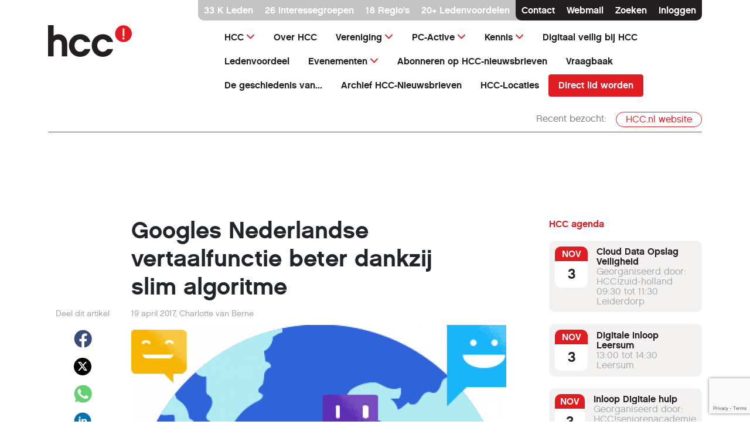

--- FILE ---
content_type: text/html; charset=utf-8
request_url: https://hcc.nl/kennis/kennis/nieuws/googles-nederlandse-vertaalfunctie-beter-dankzij-slim-algoritme
body_size: 22346
content:
<!DOCTYPE html>
<html lang="nl">
<!--suppress HtmlRequiredTitleElement -->
<head>

    <!-- Meta -->
    <meta name="viewport" content="width=device-width, initial-scale=1.0">

    <base href="https://hcc.nl">
    <meta charset="utf-8">
	<meta name="author" content="Charlotte van Berne">
	<meta name="og:title" content="Googles Nederlandse vertaalfunctie beter dankzij slim algoritme ">
	<meta name="og:image" content="https://hcc.nl/images/2017/04/870_GoogleTRanslatehero-contribute.png">
	<meta name="description" content="Google verbetert Nederlandse vertalingen via zijn dienst Google Translate, door gebruik te maken van slimme, zelflerende algoritmes.
">
	<meta name="generator" content="Joomla! - Open Source Content Management">
	<title>HCC - Googles Nederlandse vertaalfunctie beter dankzij slim algoritme </title>
	<link href="https://hcc.nl/kennis/kennis/nieuws/googles-nederlandse-vertaalfunctie-beter-dankzij-slim-algoritme" rel="canonical">
	<link href="/media/vendor/joomla-custom-elements/css/joomla-alert.min.css?0.4.1" rel="stylesheet">
	<link href="/media/plg_system_jcepro/site/css/content.min.css?86aa0286b6232c4a5b58f892ce080277" rel="stylesheet">
	<link href="/media/plg_system_jcemediabox/css/jcemediabox.min.css?7d30aa8b30a57b85d658fcd54426884a" rel="stylesheet">
	<link href="/media/com_finder/css/finder.min.css?f5dc3b" rel="stylesheet">
	<link href="/media/mod_rseventspro_upcoming/css/style.css?f5dc3b" rel="stylesheet">

    <script type="application/json" class="joomla-script-options new">{"joomla.jtext":{"MDL_MODALTXT_CLOSE":"sluiten","MDL_MODALTXT_PREVIOUS":"vorige","MDL_MODALTXT_NEXT":"volgende","RLTA_BUTTON_SCROLL_LEFT":"Scroll buttons to the left","RLTA_BUTTON_SCROLL_RIGHT":"Scroll buttons to the right","ERROR":"Fout","MESSAGE":"Bericht","NOTICE":"Attentie","WARNING":"Waarschuwing","JCLOSE":"Sluiten","JOK":"Ok","JOPEN":"Open"},"system.paths":{"root":"","rootFull":"https:\/\/hcc.nl\/","base":"","baseFull":"https:\/\/hcc.nl\/"},"csrf.token":"201ae5b64bda4267cdab70c5d6d94a18"}</script>
	<script src="/media/system/js/core.min.js?a3e1cb7c769451fccff3131fe977332d"></script>
	<script src="/media/vendor/jquery/js/jquery.min.js?3.7.1"></script>
	<script src="/media/legacy/js/jquery-noconflict.min.js?a3e1cb7c769451fccff3131fe977332d"></script>
	<script src="/media/system/js/messages.min.js?a3e1cb7c769451fccff3131fe977332d" type="module"></script>
	<script src="/media/plg_system_jcemediabox/js/jcemediabox.min.js?7d30aa8b30a57b85d658fcd54426884a"></script>
	<script src="/media/com_finder/js/finder.min.js?f5dc3b"></script>
	<script src="https://www.google.com/recaptcha/api.js?render=6LfyfMcrAAAAAIYsFqfroKFII1rCK70U_2DcEJO8"></script>
	<script>rltaSettings = {"switchToAccordions":true,"switchBreakPoint":576,"buttonScrollSpeed":5,"addHashToUrls":true,"rememberActive":false,"wrapButtons":false,"switchBasedOn":"window","animations":"fade,slide","animationSpeed":7,"mode":"click","slideshowInterval":5000,"slideshowRestart":"1","slideshowRestartTimeout":10000,"scroll":"adaptive","scrollOnLinks":"adaptive","scrollOnUrls":"adaptive","scrollOffsetTop":20,"scrollOffsetBottom":20,"useWideScreenScrollOffsets":false,"scrollOffsetBreakPoint":576,"scrollOffsetTopWide":20,"scrollOffsetBottomWide":20}</script>
	<script type="application/ld+json">{"@context":"https://schema.org","@graph":[{"@type":"Organization","@id":"https://hcc.nl/#/schema/Organization/base","name":"HCC","url":"https://hcc.nl/"},{"@type":"WebSite","@id":"https://hcc.nl/#/schema/WebSite/base","url":"https://hcc.nl/","name":"HCC","publisher":{"@id":"https://hcc.nl/#/schema/Organization/base"}},{"@type":"WebPage","@id":"https://hcc.nl/#/schema/WebPage/base","url":"https://hcc.nl/kennis/kennis/nieuws/googles-nederlandse-vertaalfunctie-beter-dankzij-slim-algoritme","name":"HCC - Googles Nederlandse vertaalfunctie beter dankzij slim algoritme ","description":"Google verbetert Nederlandse vertalingen via zijn dienst Google Translate, door gebruik te maken van slimme, zelflerende algoritmes.\r\n","isPartOf":{"@id":"https://hcc.nl/#/schema/WebSite/base"},"about":{"@id":"https://hcc.nl/#/schema/Organization/base"},"inLanguage":"nl-NL"},{"@type":"Article","@id":"https://hcc.nl/#/schema/com_content/article/1564","name":"Googles Nederlandse vertaalfunctie beter dankzij slim algoritme ","headline":"Googles Nederlandse vertaalfunctie beter dankzij slim algoritme ","inLanguage":"nl-NL","author":{"@type":"Person","name":"Charlotte van Berne"},"thumbnailUrl":"images/2017/04/a24_GoogleTRanslatehero-contribute.png","image":"images/2017/04/870_GoogleTRanslatehero-contribute.png","articleSection":"Nieuws","dateCreated":"2017-04-19T04:22:48+00:00","interactionStatistic":{"@type":"InteractionCounter","userInteractionCount":3389},"isPartOf":{"@id":"https://hcc.nl/#/schema/WebPage/base"}}]}</script>
	<script>jQuery(document).ready(function(){WfMediabox.init({"base":"\/","theme":"standard","width":"","height":"","lightbox":0,"shadowbox":0,"icons":1,"overlay":1,"overlay_opacity":0,"overlay_color":"","transition_speed":500,"close":2,"labels":{"close":"Close","next":"Next","previous":"Previous","cancel":"Cancel","numbers":"{{numbers}}","numbers_count":"{{current}} of {{total}}","download":"Download"},"swipe":true,"expand_on_click":true});});</script>
	<script>if (typeof window.grecaptcha !== 'undefined') { grecaptcha.ready(function() { grecaptcha.execute("6LfyfMcrAAAAAIYsFqfroKFII1rCK70U_2DcEJO8", {action:'homepage'});}); }</script>


    <link rel="canonical" href="https://hcc.nl/kennis/kennis/nieuws/googles-nederlandse-vertaalfunctie-beter-dankzij-slim-algoritme">
    <!-- Favicons -->
    <link rel="apple-touch-icon" sizes="180x180"
          href="https://cdn.hcc.nl/prod/favicons/apple-touch-icon.png">
    <link rel="icon" type="image/png" sizes="32x32"
          href="https://cdn.hcc.nl/prod/favicons/favicon-32x32.png">
    <link rel="icon" type="image/png" sizes="16x16"
          href="https://cdn.hcc.nl/prod/favicons/favicon-16x16.png">
    <link rel="manifest" href="https://cdn.hcc.nl/prod/favicons/site.webmanifest">
    <link rel="mask-icon" href="https://cdn.hcc.nl/prod/favicons/safari-pinned-tab.svg"
          color="#e11b22">
    <link rel="shortcut icon" href="https://cdn.hcc.nl/prod/favicons/favicon.ico">
    <meta name="msapplication-TileColor" content="#ff0000">
    <meta name="msapplication-config" content="https://cdn.hcc.nl/prod/favicons/browserconfig.xml">
    <meta name="theme-color" content="#ffffff">

    <!-- CSS -->
    
        <!--suppress JSUnresolvedLibraryURL -->
    <link rel="stylesheet" href="https://cdn.hcc.nl/prod/assets/css/bootstrap.min.css">
        <!--suppress JSUnresolvedLibraryURL -->
    <link rel="stylesheet" href="https://cdn.hcc.nl/prod/assets/css/flickity.min.css">
        <!--suppress JSUnresolvedLibraryURL -->
    <link rel="stylesheet" href="https://cdn.hcc.nl/prod/assets/css/aos.min.css"/>
        <!--suppress JSUnresolvedLibraryURL -->
    <link rel="stylesheet" href="https://cdn.hcc.nl/prod/assets/css/bootstrapOverrides.min.css">
        <!--suppress JSUnresolvedLibraryURL -->
    <link rel="stylesheet" href="https://cdn.hcc.nl/prod/assets/css/styles.min.css">
        <!--suppress JSUnresolvedLibraryURL -->
    <link rel="stylesheet" href="https://cdn.hcc.nl/prod/assets/css/hcc.min.css">


        <!--suppress JSUnresolvedLibraryURL -->
    <link rel="stylesheet" href="https://cdn.hcc.nl/prod/assets/css/fontawesome/all.min.css">
    <!--suppress JSUnresolvedLibraryURL -->
    <link rel="stylesheet" href="https://cdn.hcc.nl/prod/assets/css/bootstrap-icons.min.css">
    
</head>
<body class="tpl-article" data-site-name="HCC.nl website"
      data-site-domain="hcc.nl">

<!-- Navigation on small devices -->
<nav class="d-xl-none navbar navbar-light mobile-navbar">
    <div class="container">

        <!-- Logo -->
        <a class="navbar-brand" href="/" aria-label="Terug naar homepage">
            
            <svg width="143" height="54" viewBox="0 0 143 54" fill="none" xmlns="http://www.w3.org/2000/svg">
    <path d="M143 14.5364C143 22.4606 136.603 28.8892 128.718 28.8892C120.833 28.8892 114.437 22.4606 114.437 14.5364C114.437 6.61223 120.833 0.183655 128.718 0.183655C136.603 0.183655 143 6.61223 143 14.5364Z" fill="#E11B22"/>
    <path d="M127.178 24.2711H130.259V20.9912H127.178V24.2711ZM127.178 19.2332H130.259V5.43146H127.178V19.2332Z" fill="#EFECEA"/>
    <path d="M32.767 53.1341H23.3938V31.6443C23.3938 29.4927 22.6889 24.6385 16.5793 24.6385C12.3758 24.6385 9.47763 27.4985 9.47763 31.6443V53.1341H0V0H9.45152V18.2886C11.8014 16.5044 14.6473 15.4286 17.8326 15.4286C26.788 15.4286 32.767 21.9359 32.767 31.6443V53.1341Z" fill="#231F20"/>
    <path d="M54.5943 54C43.5763 54 35.6913 45.4198 35.6913 34.793C35.6913 24.1662 43.5763 15.4286 54.5943 15.4286C63.4192 15.4286 70.0771 20.414 72.218 28.7056H62.1921C60.9128 26.2128 57.9885 24.0612 54.5943 24.0612C49.3986 24.0612 45.2211 28.9155 45.2211 34.8455C45.2211 40.7755 49.4247 45.4198 54.5943 45.4198C58.0669 45.4198 61.0694 43.2682 62.2704 40.6968H72.2964C70.1554 49.0671 63.4715 53.9738 54.5943 53.9738" fill="#231F20"/>
    <path d="M93.3925 54C82.3745 54 74.4895 45.4198 74.4895 34.793C74.4895 24.1662 82.3745 15.4286 93.3925 15.4286C102.217 15.4286 108.875 20.414 111.016 28.7056H100.99C99.711 26.2128 96.7867 24.0612 93.3925 24.0612C88.1968 24.0612 84.0194 28.9155 84.0194 34.8455C84.0194 40.7755 88.2229 45.4198 93.3925 45.4198C96.8651 45.4198 99.8676 43.2682 101.069 40.6968H111.095C108.954 49.0671 102.27 53.9738 93.3925 53.9738" fill="#231F20"/>
</svg></a>
        <!-- /Logo -->

        <!-- This button toggles the offcanvas navigation -->
        <button class="navbar-toggler" type="button" data-bs-toggle="offcanvas"
                data-bs-target="#mobileNavigationCanvas" id="Mobilemenutoggel" title="Mobile menu toggel">
            <span class="navbar-toggler-icon"></span>
        </button>

    </div>
</nav>

<!-- Offcanvas navigation -->
<div class="mobile-navigation offcanvas offcanvas-end" tabindex="-1" id="mobileNavigationCanvas"
>

    <div class="offcanvas-header">
        <a href="/" title="home">
            <svg width="143" height="54" viewBox="0 0 143 54" fill="none" xmlns="http://www.w3.org/2000/svg">
                <path
                        d="M143 14.5364C143 22.4606 136.603 28.8892 128.718 28.8892C120.833 28.8892 114.437 22.4606 114.437 14.5364C114.437 6.61223 120.833 0.183655 128.718 0.183655C136.603 0.183655 143 6.61223 143 14.5364Z"
                        fill="#fff"/>
                <path
                        d="M127.178 24.2711H130.259V20.9912H127.178V24.2711ZM127.178 19.2332H130.259V5.43146H127.178V19.2332Z"
                        fill="#E11B22"/>
                <path
                        d="M32.767 53.1341H23.3938V31.6443C23.3938 29.4927 22.6889 24.6385 16.5793 24.6385C12.3758 24.6385 9.47763 27.4985 9.47763 31.6443V53.1341H0V0H9.45152V18.2886C11.8014 16.5044 14.6473 15.4286 17.8326 15.4286C26.788 15.4286 32.767 21.9359 32.767 31.6443V53.1341Z"
                        fill="#fff"/>
                <path
                        d="M54.5943 54C43.5763 54 35.6913 45.4198 35.6913 34.793C35.6913 24.1662 43.5763 15.4286 54.5943 15.4286C63.4192 15.4286 70.0771 20.414 72.218 28.7056H62.1921C60.9128 26.2128 57.9885 24.0612 54.5943 24.0612C49.3986 24.0612 45.2211 28.9155 45.2211 34.8455C45.2211 40.7755 49.4247 45.4198 54.5943 45.4198C58.0669 45.4198 61.0694 43.2682 62.2704 40.6968H72.2964C70.1554 49.0671 63.4715 53.9738 54.5943 53.9738"
                        fill="#fff"/>
                <path
                        d="M93.3925 54C82.3745 54 74.4895 45.4198 74.4895 34.793C74.4895 24.1662 82.3745 15.4286 93.3925 15.4286C102.217 15.4286 108.875 20.414 111.016 28.7056H100.99C99.711 26.2128 96.7867 24.0612 93.3925 24.0612C88.1968 24.0612 84.0194 28.9155 84.0194 34.8455C84.0194 40.7755 88.2229 45.4198 93.3925 45.4198C96.8651 45.4198 99.8676 43.2682 101.069 40.6968H111.095C108.954 49.0671 102.27 53.9738 93.3925 53.9738"
                        fill="#fff"/>
            </svg>
        </a>
        <button type="button" class="btn-close text-reset" data-bs-dismiss="offcanvas" aria-label="Sluiten"></button>
    </div>

    <div class="offcanvas-body">
        <ul class="navbar-nav">
            
                <!-- statisch HCC menu -->
                <li class='nav-item dropdown'><a href="/" class="nav-link dropdown-toggle"
                                                 data-bs-toggle="dropdown">HCC</a>
                    <ul class="dropdown-menu">

                        <li class='nav-item'><a href='/component/hccbeheer?view=aanmeldformulier' class='dropdown-item' >Word lid</a></li><li class='nav-item'><a href='https://hcc.nl/vereniging/vereniging/interessegroepen' class='dropdown-item' >HCC interessegroep(en)</a></li><li class='nav-item'><a href='/component/hccbeheer?view=profiel&amp;tab=LIDM' class='dropdown-item' >HCC (extra) interessegroep(en) aanmelden</a></li><li class='nav-item'><a href='/component/hccbeheer?view=nieuwsbrievenig' class='dropdown-item' >HCC (extra) nieuwsbrief aanmelden</a></li><li class='nav-item'><a href='/component/hccbeheer?view=profiel' class='dropdown-item' >Mijn gegevens</a></li><li class='nav-item'><a href='/component/hccbeheer?view=profiel&amp;tab=PAS' class='dropdown-item' >Mijn digitale ledenpas</a></li><li class='nav-item'><a href='/component/hccbeheer?view=wwvergeten' class='dropdown-item' >Wachtwoord vergeten</a></li><li class='nav-item'><a href='/component/hccbeheer?view=gbvergeten' class='dropdown-item' >Gebruikersnaam vergeten</a></li><li class='nav-item'><a href='/component/hccbeheer?view=wwvergeten&amp;tab=HCCCODE' class='dropdown-item' >HCC-code vergeten</a></li>                    </ul>
                </li>
            
            <!-- statisch HCC menu -->
            <!-- menu mobiel -->
            <li class="nav-item"><li class='nav-item'><a href='ditishcc'  class='nav-link '  >Over HCC</a></li><li class="nav-item">	<li class='nav-item'><a href='vereniging' class='nav-link dropdown-toggle' data-bs-toggle='dropdown'>Vereniging</a><ul class="dropdown-menu"><li><a href='vereniging/vereniging' class='nav-item dropdown-item' data-bs-toggle=dropdown>Vereniging </a>
								<ul><li class='nav-item'><a href='vereniging/vereniging/lidmaatschap' class='dropdown-item' >Lidmaatschap</a></li><li class='nav-item'><a href='vereniging/vereniging/regios' class='dropdown-item' >Regio's</a></li><li class='nav-item'><a href='vereniging/vereniging/interessegroepen' class='dropdown-item' >Interessegroepen</a></li><li class='nav-item'><a href='vereniging/vereniging/agenda' class='dropdown-item'  rel=”nofollow” >Agenda</a></li><li class='nav-item'><a href='vereniging/vereniging/webinar' class='dropdown-item' >Webinar</a></li><li class='nav-item'><a href='vereniging/vereniging/hulp' class='dropdown-item' >Hulp</a></li><li class='nav-item'><a href='vereniging/vereniging/ledenvoordeel' class='dropdown-item' >Ledenvoordeel</a></li><li class='nav-item'><a href='vereniging/vereniging/seizoensthemas' class='dropdown-item' >Seizoensthema's</a></li></ul>
								</li></ul></li><li class="nav-item">	<li class='nav-item'><a href='pc-active' class='nav-link dropdown-toggle' data-bs-toggle='dropdown'>PC-Active</a><ul class="dropdown-menu"><li><a href='pc-active/pc-active' class='nav-item dropdown-item' data-bs-toggle=dropdown>PC-Active </a>
								<ul><li class='nav-item'><a href='pc-active/pc-active/huidige-editie' class='dropdown-item' >Huidige Editie</a></li><li class='nav-item'><a href='https://www.pcactive.nl' class='dropdown-item' target='_blank'>PC-Active (externe site)</a></li><li class='nav-item'><a href='pc-active/pc-active/puzzel' class='dropdown-item' >Puzzel</a></li></ul>
								</li></ul></li><li class="nav-item">	<li class='nav-item'><a href='kennis' class='nav-link dropdown-toggle' data-bs-toggle='dropdown'>Kennis</a><ul class="dropdown-menu"><li><a href='kennis/kennis' class='nav-item dropdown-item' data-bs-toggle=dropdown>Kennis </a>
								<ul><li class='nav-item'><a href='kennis/kennis/reviews' class='dropdown-item' >Reviews</a></li><li class='nav-item'><a href='kennis/kennis/nieuws' class='dropdown-item' target='_blank'>Nieuws</a></li><li class='nav-item'><a href='kennis/kennis/vraag-van-de-week' class='dropdown-item' >Vraag van de week</a></li><li class='nav-item'><a href='kennis/kennis/achtergrond-verhalen' class='dropdown-item' >Achtergrond</a></li></ul>
								</li></ul></li><li class="nav-item"><li class='nav-item'><a href='digitaal-veilig'  class='nav-link '  >Digitaal veilig bij HCC</a></li><li class="nav-item"><li class='nav-item'><a href='https://hcc.nl/vereniging/vereniging/ledenvoordeel'  class='nav-link '  >Ledenvoordeel</a></li><li class="nav-item">	<li class='nav-item'><a href='evenementen' class='nav-link dropdown-toggle' data-bs-toggle='dropdown'>Evenementen</a><ul class="dropdown-menu"><li class='nav-item'><a href='evenementen/kennisdagen' class='dropdown-item' >Kennisdagen</a></li></ul></li><li class="nav-item"><li class='nav-item'><a href='nieuwsbrief'  class='nav-link '  >Abonneren op HCC-nieuwsbrieven</a></li><li class="nav-item"><li class='nav-item'><a href='https://vraagbaak.hcc.nl/'  class='nav-link ' _blank >Vraagbaak</a></li><li class="nav-item"><li class='nav-item'><a href='serie-de-geschiedenis-van'  class='nav-link '  >De geschiedenis van...</a></li><li class="nav-item"><li class='nav-item'><a href='archief-nieuwsbrieven'  class='nav-link '  >Archief HCC-Nieuwsbrieven</a></li><li class="nav-item"><li class='nav-item'><a href='locaties'  class='nav-link '  >HCC-Locaties</a></li><li class="nav-item"><li class='nav-item'><a href='https://hcc.nl/kennis/kennis/nieuws?mdrv=www.hcc.nl?mdrv=www.hcc.nl?mdrv=www.hcc.nl?mdrv=www.hcc.nl?mdrv=www.hcc.nl?mdrv=www.hcc.nl,1713357185&start=1500&toonagenda=1' id="toonagenda" class='nav-link d-none'  >Agenda tonen</a></li><li class="nav-item"><a href="/component/hccbeheer?view=aanmeldformulier" class="nav-link">Direct lid worden</a></li>                        <!-- menu mobiel -->
            <li class="nav-item" id="Search-mobile"><a class="nav-link" href="#" data-bs-toggle="modal"
                                                       data-bs-target="#searchModal" title="Zoeken">Zoeken</a></li>

                            <li class="nav-item" id="login-mobile"><a class="nav-link" href="#" data-bs-toggle="modal"
                                                          data-bs-target="#loginModal" title="Inloggen">Inloggen</a>
                </li>
            
        </ul>
    </div>

</div>
<!-- /Offcanvas navigation -->
<!-- /Navigation on small devices -->

<!-- Navigation on large devices (from 1200px screen width) -->
<div class="d-none d-xl-block container navigation">

    <a href="#" class="skip-nav btn-primary">Ga direct naar inhoud</a>

    <!-- Members bar -->
    <div class="member-bar d-none d-lg-flex justify-content-lg-end">
        <div class="member-bar-light">
            <p><a class="text-reset text-decoration-none" href="https://hcc.nl/vereniging/vereniging/lidmaatschap" title=""
                  rel="nofollow">33                    K Leden</a></p>
                            <p><a class="text-reset text-decoration-none" href="https://hcc.nl/vereniging/vereniging/interessegroepen" rel="nofollow"
                      title="">26 interessegroepen</a></p>
                <p><a class="text-reset text-decoration-none" href="https://hcc.nl/vereniging/vereniging/regios"
                      title="">18 Regio's</a></p>
                <p><a class="text-reset text-decoration-none" href="https://hcc.nl/vereniging/vereniging/ledenvoordeel" rel="nofollow"
                      title="">20+ Ledenvoordelen</a></p>
                        <div class="member-bar-dark">
                <p><a class="text-reset text-decoration-none" href="https://hcc.nl/contact" rel="nofollow">Contact</a>
                </p>
                <p><a class="text-reset text-decoration-none" href="https://webmail.hccnet.nl"
                      target="_blank" rel="nofollow">Webmail</a></p>
                <p><a class="text-reset text-decoration-none" href="#" data-bs-toggle="modal"
                      data-bs-target="#searchModal">Zoeken</a>
                                    <p id="login-navbar"><a class="text-reset text-decoration-none" href="#" data-bs-toggle="modal"
                                        data-bs-target="#loginModal" rel="nofollow">Inloggen</a></p>
                            </div>
        </div>
    </div>
    <!-- /Members bar -->

    <!-- Logo and navigation -->
                        <header class="d-flex flex-wrap justify-content-center pt-2 mb-4">
                        <div class="row">
                            <div class="col-3 col-xxl-4">
                                <a href="/" title="Home"
                                   class="logo d-flex align-items-center mb-3 mb-md-0 me-md-auto text-dark text-decoration-none">
                                    <svg width="143" height="54" viewBox="0 0 143 54" fill="none" xmlns="http://www.w3.org/2000/svg">
    <path d="M143 14.5364C143 22.4606 136.603 28.8892 128.718 28.8892C120.833 28.8892 114.437 22.4606 114.437 14.5364C114.437 6.61223 120.833 0.183655 128.718 0.183655C136.603 0.183655 143 6.61223 143 14.5364Z" fill="#E11B22"/>
    <path d="M127.178 24.2711H130.259V20.9912H127.178V24.2711ZM127.178 19.2332H130.259V5.43146H127.178V19.2332Z" fill="#EFECEA"/>
    <path d="M32.767 53.1341H23.3938V31.6443C23.3938 29.4927 22.6889 24.6385 16.5793 24.6385C12.3758 24.6385 9.47763 27.4985 9.47763 31.6443V53.1341H0V0H9.45152V18.2886C11.8014 16.5044 14.6473 15.4286 17.8326 15.4286C26.788 15.4286 32.767 21.9359 32.767 31.6443V53.1341Z" fill="#231F20"/>
    <path d="M54.5943 54C43.5763 54 35.6913 45.4198 35.6913 34.793C35.6913 24.1662 43.5763 15.4286 54.5943 15.4286C63.4192 15.4286 70.0771 20.414 72.218 28.7056H62.1921C60.9128 26.2128 57.9885 24.0612 54.5943 24.0612C49.3986 24.0612 45.2211 28.9155 45.2211 34.8455C45.2211 40.7755 49.4247 45.4198 54.5943 45.4198C58.0669 45.4198 61.0694 43.2682 62.2704 40.6968H72.2964C70.1554 49.0671 63.4715 53.9738 54.5943 53.9738" fill="#231F20"/>
    <path d="M93.3925 54C82.3745 54 74.4895 45.4198 74.4895 34.793C74.4895 24.1662 82.3745 15.4286 93.3925 15.4286C102.217 15.4286 108.875 20.414 111.016 28.7056H100.99C99.711 26.2128 96.7867 24.0612 93.3925 24.0612C88.1968 24.0612 84.0194 28.9155 84.0194 34.8455C84.0194 40.7755 88.2229 45.4198 93.3925 45.4198C96.8651 45.4198 99.8676 43.2682 101.069 40.6968H111.095C108.954 49.0671 102.27 53.9738 93.3925 53.9738" fill="#231F20"/>
</svg>                                </a>
                            </div>
                            <div class="col-9 col-xxl-8 d-flex align-items-center justify-content-end">
                                <ul class="nav">
                                    
                                    <!-- start menu -->

                                                                            <li class="nav-item">
                                            <a href='#hccmenu' class='nav-link dropdown-toggle'
                                               data-bs-toggle='collapse'>HCC</a>
                                            <div id='hccmenu' class='collapse container-fluid'>
                                                <div class="container my-5">
                                                    <div class="row">
                                                        <div class='col-12 col-lg-6'>
                                                            <p class='mb-0 mb-md-3'><a
                                                                        class='fw-bold text-primary text-decoration-none'
                                                                        href='#' role="presentation">HCC</a></p>
                                                            <div class="row d-none d-md-flex">
                                                                <div class="col-12">
                                                                    <ul class="nav">
                                                                        <!-- statisch HCC menu -->

                                                                                                                                                <li class='nav-item'><a href='/component/hccbeheer?view=aanmeldformulier' class='nav-link'>Word lid</a></li>                                                                                                                                                <li class='nav-item'><a href='https://hcc.nl/vereniging/vereniging/interessegroepen' class='nav-link'>HCC interessegroep(en)</a></li>                                                                                                                                                <li class='nav-item'><a href='/component/hccbeheer?view=profiel&amp;tab=LIDM' class='nav-link'>HCC (extra) interessegroep(en) aanmelden</a></li>                                                                                                                                                <li class='nav-item'><a href='/component/hccbeheer?view=nieuwsbrievenig' class='nav-link'>HCC (extra) nieuwsbrief aanmelden</a></li>                                                                                                                                            </ul>
                                                                </div>
                                                            </div>
                                                        </div>
                                                        <div class='col-12 col-lg-6'>
                                                            <p class='mb-0 mb-md-3'><a
                                                                        class='fw-bold text-primary text-decoration-none'
                                                                        href='#' role="presentation"
                                                                        title="HCC-menu"></a>
                                                            </p>
                                                            <div class="row d-none d-md-flex">
                                                                <div class="col-12">
                                                                    <ul class="nav">
                                                                                                                                                <li class='nav-item'><a href='/component/hccbeheer?view=profiel' class='nav-link'>Mijn gegevens</a></li>                                                                                                                                                <li class='nav-item'><a href='/component/hccbeheer?view=profiel&amp;tab=PAS' class='nav-link'>Mijn digitale ledenpas</a></li>                                                                                                                                                <li class='nav-item'><a href='/component/hccbeheer?view=wwvergeten' class='nav-link'>Wachtwoord vergeten</a></li>                                                                                                                                                <li class='nav-item'><a href='/component/hccbeheer?view=gbvergeten' class='nav-link'>Gebruikersnaam vergeten</a></li>                                                                                                                                                <li class='nav-item'><a href='/component/hccbeheer?view=wwvergeten&amp;tab=HCCCODE' class='nav-link'>HCC-code vergeten</a></li>                                                                                                                                                                                                                    </ul>
                                                                </div>
                                                            </div>
                                                        </div>
                                                    </div>
                                                </div>
                                            </div>
                                        </li>
                                                                                                                                                                                                                                                    <li  class="nav-item "><a
                                                        href="/ditishcc"
                                                        class="nav-link"
                                                                                                                >Over HCC</a>
                                            </li>

                                                                                                                                                                                                            <li class="nav-item">
                                                

                                                <a href="#menu847" class="nav-link dropdown-toggle"
                                                   data-bs-toggle="collapse">Vereniging</a>
                                                <div id="menu847" class="collapse container-fluid">
                                                    <div class="row">
                                                        <div class="col-12">
                                                            <div class="container my-5">
                                                                <div class="row">

                                                                    
                                                                    <div class="col-12 col-lg-4">
                                                                        

                                                                            

                                                                            <p class="mb-0 mb-md-3 ">
                                                                                <a
                                                                                        class="fw-bold text-primary text-decoration-none"
                                                                                        href="#">Vereniging</a>
                                                                            </p>
                                                                                                                                                        <div class="row d-none d-md-flex">
                                                                                <div class="col-6">
                                                                                    <ul class="nav">
                                                                                        
                                                                                                                                                                                                                                                                        <li class="nav-item"><a
                                                                                                    href="/vereniging/vereniging/lidmaatschap"
                                                                                                    class="nav-link"
                                                                                                      >Lidmaatschap</a>
                                                                                        </li>
                                                                                                                                                                                                                                                                        
                                                                                                                                                                                                                                                                        <li class="nav-item"><a
                                                                                                    href="/vereniging/vereniging/regios"
                                                                                                    class="nav-link"
                                                                                                      >Regio's</a>
                                                                                        </li>
                                                                                                                                                                                                                                                                        
                                                                                                                                                                                                                                                                        <li class="nav-item"><a
                                                                                                    href="/vereniging/vereniging/interessegroepen"
                                                                                                    class="nav-link"
                                                                                                      >Interessegroepen</a>
                                                                                        </li>
                                                                                                                                                                                                                                                                        
                                                                                                                                                                                                                                                                        <li class="nav-item"><a
                                                                                                    href="/vereniging/vereniging/agenda"
                                                                                                    class="nav-link"
                                                                                                      rel=”nofollow”  >Agenda</a>
                                                                                        </li>
                                                                                                                                                                                                                                                                    </ul>
                                                                                </div>
                                                                                <div class="col-6">
                                                                                    <ul class="nav">
                                                                                                                                                                                
                                                                                                                                                                                                                                                                        <li class="nav-item"><a
                                                                                                    href="/vereniging/vereniging/webinar"
                                                                                                    class="nav-link"
                                                                                                      >Webinar</a>
                                                                                        </li>
                                                                                                                                                                                                                                                                        
                                                                                                                                                                                                                                                                        <li class="nav-item"><a
                                                                                                    href="/vereniging/vereniging/hulp"
                                                                                                    class="nav-link"
                                                                                                      >Hulp</a>
                                                                                        </li>
                                                                                                                                                                                                                                                                        
                                                                                                                                                                                                                                                                        <li class="nav-item"><a
                                                                                                    href="/vereniging/vereniging/ledenvoordeel"
                                                                                                    class="nav-link"
                                                                                                      >Ledenvoordeel</a>
                                                                                        </li>
                                                                                                                                                                                                                                                                        
                                                                                                                                                                                                                                                                        <li class="nav-item"><a
                                                                                                    href="/vereniging/vereniging/seizoensthemas"
                                                                                                    class="nav-link"
                                                                                                      >Seizoensthema's</a>
                                                                                        </li>
                                                                                                                                                                                                                                                                                                                                                            </ul>
                                                                                </div>
                                                                            </div>
                                                                            
                                                                                                                                            </div>
                                                                    <div class="col-12 col-lg-4 offset-lg-1">
                                                                                                                                                                                                                    </div>
                                                                                                                                                                                                        </div>
                                                            </div>

                                                        </div>
                                                    </div>
                                                </div>
                                            </li>

                                                                                                                                                                                                            <li class="nav-item">
                                                

                                                <a href="#menu851" class="nav-link dropdown-toggle"
                                                   data-bs-toggle="collapse">PC-Active</a>
                                                <div id="menu851" class="collapse container-fluid">
                                                    <div class="row">
                                                        <div class="col-12">
                                                            <div class="container my-5">
                                                                <div class="row">

                                                                    
                                                                    <div class="col-12 col-lg-4">
                                                                        

                                                                            

                                                                            <p class="mb-0 mb-md-3 ">
                                                                                <a
                                                                                        class="fw-bold text-primary text-decoration-none"
                                                                                        href="#">PC-Active</a>
                                                                            </p>
                                                                                                                                                        <div class="row d-none d-md-flex">
                                                                                <div class="col-6">
                                                                                    <ul class="nav">
                                                                                        
                                                                                                                                                                                                                                                                        <li class="nav-item"><a
                                                                                                    href="/pc-active/pc-active/huidige-editie"
                                                                                                    class="nav-link"
                                                                                                      >Huidige Editie</a>
                                                                                        </li>
                                                                                                                                                                                                                                                                        
                                                                                                                                                                                                                                                                        <li class="nav-item"><a
                                                                                                    href="https://www.pcactive.nl"
                                                                                                    class="nav-link"
                                                                                                                                                                                                            target="_blank"  >PC-Active (externe site)</a>
                                                                                        </li>
                                                                                                                                                                                                                                                                    </ul>
                                                                                </div>
                                                                                <div class="col-6">
                                                                                    <ul class="nav">
                                                                                                                                                                                
                                                                                                                                                                                                                                                                        <li class="nav-item"><a
                                                                                                    href="/pc-active/pc-active/puzzel"
                                                                                                    class="nav-link"
                                                                                                      >Puzzel</a>
                                                                                        </li>
                                                                                                                                                                                                                                                                                                                                                            </ul>
                                                                                </div>
                                                                            </div>
                                                                            
                                                                                                                                            </div>
                                                                    <div class="col-12 col-lg-4 offset-lg-1">
                                                                                                                                                                                                                    </div>
                                                                                                                                                                                                        </div>
                                                            </div>

                                                        </div>
                                                    </div>
                                                </div>
                                            </li>

                                                                                                                                                                                                            <li class="nav-item">
                                                

                                                <a href="#menu844" class="nav-link dropdown-toggle"
                                                   data-bs-toggle="collapse">Kennis</a>
                                                <div id="menu844" class="collapse container-fluid">
                                                    <div class="row">
                                                        <div class="col-12">
                                                            <div class="container my-5">
                                                                <div class="row">

                                                                    
                                                                    <div class="col-12 col-lg-4">
                                                                        

                                                                            

                                                                            <p class="mb-0 mb-md-3 ">
                                                                                <a
                                                                                        class="fw-bold text-primary text-decoration-none"
                                                                                        href="#">Kennis</a>
                                                                            </p>
                                                                                                                                                        <div class="row d-none d-md-flex">
                                                                                <div class="col-6">
                                                                                    <ul class="nav">
                                                                                        
                                                                                                                                                                                                                                                                        <li class="nav-item"><a
                                                                                                    href="/kennis/kennis/reviews"
                                                                                                    class="nav-link"
                                                                                                      >Reviews</a>
                                                                                        </li>
                                                                                                                                                                                                                                                                        
                                                                                                                                                                                                                                                                        <li class="nav-item"><a
                                                                                                    href="/kennis/kennis/nieuws"
                                                                                                    class="nav-link"
                                                                                                                                                                                                            target="_blank"  >Nieuws</a>
                                                                                        </li>
                                                                                                                                                                                                                                                                    </ul>
                                                                                </div>
                                                                                <div class="col-6">
                                                                                    <ul class="nav">
                                                                                                                                                                                
                                                                                                                                                                                                                                                                        <li class="nav-item"><a
                                                                                                    href="/kennis/kennis/vraag-van-de-week"
                                                                                                    class="nav-link"
                                                                                                      >Vraag van de week</a>
                                                                                        </li>
                                                                                                                                                                                                                                                                        
                                                                                                                                                                                                                                                                        <li class="nav-item"><a
                                                                                                    href="/kennis/kennis/achtergrond-verhalen"
                                                                                                    class="nav-link"
                                                                                                      >Achtergrond</a>
                                                                                        </li>
                                                                                                                                                                                                                                                                                                                                                            </ul>
                                                                                </div>
                                                                            </div>
                                                                            
                                                                                                                                            </div>
                                                                    <div class="col-12 col-lg-4 offset-lg-1">
                                                                                                                                                                                                                    </div>
                                                                                                                                                                                                        </div>
                                                            </div>

                                                        </div>
                                                    </div>
                                                </div>
                                            </li>

                                                                                                                                                                                                                                                        <li  class="nav-item "><a
                                                        href="/digitaal-veilig"
                                                        class="nav-link"
                                                                                                                >Digitaal veilig bij HCC</a>
                                            </li>

                                                                                                                                                                                                                                                        <li  class="nav-item "><a
                                                        href="https://hcc.nl/vereniging/vereniging/ledenvoordeel"
                                                        class="nav-link"
                                                                                                                >Ledenvoordeel</a>
                                            </li>

                                                                                                                                                                                                            <li class="nav-item">
                                                

                                                <a href="#menu866" class="nav-link dropdown-toggle"
                                                   data-bs-toggle="collapse">Evenementen</a>
                                                <div id="menu866" class="collapse container-fluid">
                                                    <div class="row">
                                                        <div class="col-12">
                                                            <div class="container my-5">
                                                                <div class="row">

                                                                    
                                                                    <div class="col-12 col-lg-4">
                                                                                                                                            </div>
                                                                    <div class="col-12 col-lg-4 offset-lg-1">
                                                                                                                                                                                                                    </div>
                                                                                                                                                                                                                <div class="col-12 col-lg-2 offset-lg-1">
                                                                            <ul class="nav">
                                                                                                                                                                                                                                                        <li class="nav-item"><a
                                                                                                href="/evenementen/kennisdagen"
                                                                                                class="nav-link text-primary fw-bold"
                                                                                                                                                                                                >Kennisdagen</a>
                                                                                    </li>
                                                                                                                                                            </ul>
                                                                        </div>
                                                                                                                                    </div>
                                                            </div>

                                                        </div>
                                                    </div>
                                                </div>
                                            </li>

                                                                                                                                                                                                                                                        <li  class="nav-item "><a
                                                        href="/nieuwsbrief"
                                                        class="nav-link"
                                                                                                                >Abonneren op HCC-nieuwsbrieven</a>
                                            </li>

                                                                                                                                                                                                                                                        <li  class="nav-item "><a
                                                        href="https://vraagbaak.hcc.nl/"
                                                        class="nav-link"
                                                                                                                    target="_blank"
                                                                                                                >Vraagbaak</a>
                                            </li>

                                                                                                                                                                                                                                                        <li  class="nav-item "><a
                                                        href="/serie-de-geschiedenis-van"
                                                        class="nav-link"
                                                                                                                >De geschiedenis van...</a>
                                            </li>

                                                                                                                                                                                                                                                        <li  class="nav-item "><a
                                                        href="/archief-nieuwsbrieven"
                                                        class="nav-link"
                                                                                                                >Archief HCC-Nieuwsbrieven</a>
                                            </li>

                                                                                                                                                                                                                                                        <li  class="nav-item "><a
                                                        href="/locaties"
                                                        class="nav-link"
                                                                                                                >HCC-Locaties</a>
                                            </li>

                                                                                                                                                                                                                                                        <li id='toonagenda-groot' class="nav-item d-none"><a
                                                        href="https://hcc.nl/kennis/kennis/nieuws?mdrv=www.hcc.nl?mdrv=www.hcc.nl?mdrv=www.hcc.nl?mdrv=www.hcc.nl?mdrv=www.hcc.nl?mdrv=www.hcc.nl,1713357185&start=1500&toonagenda=1"
                                                        class="nav-link"
                                                                                                                >Agenda tonen</a>
                                            </li>

                                                                            

                                    <li class="nav-item"><a href="/component/hccbeheer?view=aanmeldformulier" class="btn btn-primary px-3" rel="nofollow">Direct lid worden</a></li>
                                    
                                                                                                        </ul>
                            </div>
                        </div>
                    </header>
                    <!-- einde menu -->
                    <!-- /Logo and navigation -->
                                            <!-- Recent visits -->
                        <div class="recent-visits invisible">
                            <p class="mb-0">&nbsp</p>
                        </div>
                        <div class="border-bottom"></div>
                        <!-- /Recent visits -->
                                </div>

            <!-- /Navigation on large devices (from 992px screen width) -->






<!-- /Recent visits -->

<section class="py-5" title="banner">
        </section>

<main>
    <section class="py-5" title="Component">
        <div class="container">

                        <div id="system-message-container" aria-live="polite"></div>


            <!-- start component -->

            <div class="row">
                <!-- we hebben sidebar-rechts modules --><div class="col-12 col-lg-9"> 
                <div class="blogpost-container ">
    <section class="article-plus-related mb-5" data-aos="fade-up">

        <article itemscope itemtype="https://schema.org/Article" class="mb-4">

            <div class="row">
                <div class="col-12 col-md-8 offset-md-2">
                    <h1 itemprop="headline"
                        class="text-dark">Googles Nederlandse vertaalfunctie beter dankzij slim algoritme </h1>
                </div>
            </div>

            <div class="row">
                <!-- Share links -->
                <div class="col-12 col-md-2 order-1 order-md-1">

                    <div class="sticky-top">

                        <!-- edit -->
                        
                        <!-- edit -->


                        <p class="text-muted text-center mb-0"><small>Deel dit artikel</small></p>

                        <a href="https://www.facebook.com/sharer/sharer.php?u=https://hcc.nl/kennis/kennis/nieuws/googles-nederlandse-vertaalfunctie-beter-dankzij-slim-algoritme"
                           class="d-block m-3 text-center" target="_blank">
                            <svg width="31" height="31" viewBox="0 0 31 31" fill="none"
                                 xmlns="http://www.w3.org/2000/svg">
                                <path d="M30.6973 15.7084C30.6973 7.37326 23.982 0.616699 15.6994 0.616699C7.41307 0.618574 0.697754 7.37326 0.697754 15.7102C0.697754 23.2411 6.18324 29.4839 13.3523 30.6163V20.0709H9.54653V15.7102H13.356V12.3826C13.356 8.60122 15.5963 6.51276 19.0215 6.51276C20.6637 6.51276 22.3791 6.80709 22.3791 6.80709V10.5191H20.4875C18.6259 10.5191 18.0447 11.6833 18.0447 12.8775V15.7084H22.2029L21.5392 20.069H18.0428V30.6144C25.2119 29.4821 30.6973 23.2392 30.6973 15.7084Z"
                                      fill="#384B7A"/>
                            </svg>
                        </a>

                        <a href="https://twitter.com/intent/tweet?text=https%3A%2F%2Fhcc.nl%2Fkennis%2Fkennis%2Fnieuws%2Fgoogles-nederlandse-vertaalfunctie-beter-dankzij-slim-algoritme"
                           class="d-block m-3 text-center" target="_blank">
                            <svg width="31" height="31" viewBox="0 0 31 31" fill="none"
                                 xmlns="http://www.w3.org/2000/svg">
                                <circle cx="15" cy="16" r="15" fill="black"/>
                                <path d="M19.5997 8H22.0543L16.6932 14.3534L23 23H18.063L14.1934 17.7572L9.77097 23H7.31291L13.0461 16.2031L7 8H12.0621L15.5563 12.7921L19.5997 8ZM18.7375 21.4784H20.0969L11.3216 9.44231H9.86136L18.7375 21.4784Z"
                                      fill="white"/>
                            </svg>
                        </a>
                        <a href="https://wa.me/?text=https%3A%2F%2Fhcc.nl%2Fkennis%2Fkennis%2Fnieuws%2Fgoogles-nederlandse-vertaalfunctie-beter-dankzij-slim-algoritme"
                           class="d-block m-3 text-center" target="_blank">
                            <svg width="31" height="31" viewBox="0 0 31 31" fill="none"
                                 xmlns="http://www.w3.org/2000/svg">
                                <path d="M28.4543 7.54328C23.9667 0.605728 14.8046 -1.45679 7.69925 2.85575C0.780913 7.16828 -1.46287 16.5433 3.0247 23.4809L3.39866 24.0434L1.90281 29.6684L7.51227 28.1684L8.07322 28.5434C10.504 29.856 13.1217 30.606 15.7395 30.606C18.5442 30.606 21.349 29.8559 23.7797 28.3559C30.6981 23.8559 32.7549 14.6683 28.4543 7.54328V7.54328ZM24.5277 21.9809C23.7797 23.1059 22.8448 23.8559 21.5359 24.0434C20.788 24.0434 19.8531 24.4184 16.1135 22.9184C12.9348 21.4184 10.317 18.9809 8.44718 16.1683C7.32529 14.8558 6.76434 13.1683 6.57736 11.4808C6.57736 9.9808 7.13831 8.66829 8.07322 7.73078C8.44718 7.35578 8.82115 7.16828 9.19511 7.16828H10.13C10.504 7.16828 10.878 7.16828 11.0649 7.91828C11.4389 8.85579 12.3738 11.1058 12.3738 11.2933C12.5608 11.4808 12.5608 11.8558 12.3738 12.0433C12.5608 12.4183 12.3738 12.7933 12.1868 12.9808C11.9998 13.1683 11.8129 13.5433 11.6259 13.7308C11.2519 13.9183 11.0649 14.2933 11.2519 14.6683C11.9998 15.7933 12.9348 16.9184 13.8697 17.8559C14.9916 18.7934 16.1135 19.5434 17.4223 20.1059C17.7963 20.2934 18.1703 20.2934 18.3572 19.9184C18.5442 19.5434 19.4791 18.6059 19.8531 18.2309C20.2271 17.8559 20.414 17.8559 20.788 18.0434L23.7797 19.5434C24.1537 19.7309 24.5277 19.9184 24.7146 20.1059C24.9016 20.6684 24.9016 21.4184 24.5277 21.9809V21.9809Z"
                                      fill="#65D072"/>
                            </svg>
                        </a>
                        <a class="d-block m-3 text-center" target="_blank"
                           href="https://www.linkedin.com/sharing/share-offsite/?url=https%3A%2F%2Fhcc.nl%2Fkennis%2Fkennis%2Fnieuws%2Fgoogles-nederlandse-vertaalfunctie-beter-dankzij-slim-algoritme">
                            <svg width="30" height="30" viewBox="0 0 30 30" fill="none"
                                 xmlns="http://www.w3.org/2000/svg">
                                <g clip-path="url(#clip0_3428_9093)">
                                    <path d="M15.0001 0.601562C7.0471 0.601562 0.600098 7.04856 0.600098 15.0016C0.600098 22.9546 7.0471 29.4016 15.0001 29.4016C22.9531 29.4016 29.4001 22.9546 29.4001 15.0016C29.4001 7.04856 22.9531 0.601562 15.0001 0.601562ZM11.4751 20.9701H8.5591V11.5861H11.4751V20.9701ZM9.9991 10.4341C9.0781 10.4341 8.4826 9.78156 8.4826 8.97456C8.4826 8.15106 9.0961 7.51806 10.0366 7.51806C10.9771 7.51806 11.5531 8.15106 11.5711 8.97456C11.5711 9.78156 10.9771 10.4341 9.9991 10.4341ZM22.1251 20.9701H19.2091V15.7696C19.2091 14.5591 18.7861 13.7371 17.7316 13.7371C16.9261 13.7371 16.4476 14.2936 16.2361 14.8291C16.1581 15.0196 16.1386 15.2896 16.1386 15.5581V20.9686H13.2211V14.5786C13.2211 13.4071 13.1836 12.4276 13.1446 11.5846H15.6781L15.8116 12.8881H15.8701C16.2541 12.2761 17.1946 11.3731 18.7681 11.3731C20.6866 11.3731 22.1251 12.6586 22.1251 15.4216V20.9701Z"
                                          fill="#0072B1"/>
                                </g>
                                <defs>
                                    <clipPath id="clip0_3428_9093">
                                        <rect width="30" height="30" fill="white"/>
                                    </clipPath>
                                </defs>
                            </svg>
                        </a>


                        <a href="mailto:?subject=Ik%20heb%20een%20interessant%20artikel%20gevonden%20op%20HCC&body=https://hcc.nl/kennis/kennis/nieuws/googles-nederlandse-vertaalfunctie-beter-dankzij-slim-algoritme"
                           class="d-block m-3 text-center" target="_blank">
                            <svg width="31" height="31" viewBox="0 0 31 31" fill="none"
                                 xmlns="http://www.w3.org/2000/svg">
                                <path fill-rule="evenodd" clip-rule="evenodd"
                                      d="M15.6978 30.9508C23.9821 30.9508 30.6979 24.2351 30.6979 15.9507C30.6979 7.66644 23.9821 0.950684 15.6978 0.950684C7.41351 0.950684 0.697754 7.66644 0.697754 15.9507C0.697754 24.2351 7.41351 30.9508 15.6978 30.9508ZM22.8528 9.99089C22.7851 9.98391 22.7168 9.98391 22.6491 9.99089H8.73675C8.64758 9.99227 8.55901 10.0056 8.47341 10.0306L15.6532 17.1806L22.8528 9.99089ZM23.5881 10.6819L16.3537 17.8866C16.1675 18.0716 15.9156 18.1755 15.6531 18.1755C15.3905 18.1755 15.1387 18.0716 14.9525 17.8866L7.78264 10.7366C7.7606 10.8176 7.74891 10.9011 7.74786 10.985V20.9224C7.74786 21.186 7.85256 21.4388 8.03892 21.6251C8.22528 21.8115 8.47804 21.9162 8.7416 21.9162H22.654C22.9175 21.9162 23.1703 21.8115 23.3566 21.6251C23.543 21.4388 23.6477 21.186 23.6477 20.9224V10.985C23.6437 10.8815 23.6236 10.7793 23.5881 10.6819ZM9.42231 20.9224H8.73166V20.2119L12.3439 16.6295L13.0445 17.3301L9.42231 20.9224ZM22.644 20.9224H21.9484L18.3262 17.3301L19.0268 16.6295L22.6391 20.2119L22.644 20.9224Z"
                                      fill="#F6A24A"/>
                            </svg>
                        </a>
                        <div class="d-md-none text-center">
                            <button id="mobileShareButton" class="no-button-style">
                                <svg width="31" height="31" viewBox="0 0 31 31" fill="none"
                                     xmlns="http://www.w3.org/2000/svg">
                                    <g clip-path="url(#clip0_3430_9082)">
                                        <path d="M15.5 0C6.975 0 0 6.975 0 15.5C0 24.025 6.975 31 15.5 31C24.025 31 31 24.025 31 15.5C31 6.975 24.025 0 15.5 0ZM18.6 21.7V17.05C13.0045 17.05 9.0055 19.2665 6.2 23.25C7.316 17.5615 10.757 11.9815 18.6 10.85V6.2L26.35 13.95L18.6 21.7Z"
                                              fill="black"/>
                                    </g>
                                    <defs>
                                        <clipPath id="clip0_3430_9082">
                                            <rect width="31" height="31" fill="white"/>
                                        </clipPath>
                                    </defs>
                                </svg>
                            </button>
                        </div>
                    </div>
                </div>

                <!-- Content of article -->
                <div class="col-12 col-md-10 order-0 order-md-1">
                    <p class="text-muted mb-0"><small> <span itemprop="datePublished"
                                                             content="2017-04-19">19 april 2017</span>,
                            <span itemprop="author" itemscope
                                  itemtype="https://schema.org/Person"> <span
                                        itemprop="name">Charlotte van Berne</span></span></small>
                                                                                            </p>
                    <div class="d-none" itemprop="publisher" itemscope
                         itemtype="https://schema.org/Organization">
                        <span itemprop="name">HCC</span>
                        <div itemprop="logo" itemscope itemtype="https://schema.org/ImageObject">
                            <img itemprop="url" src="https://cdn.hcc.nl/prod/assets/img/hcc.svg"
                                 alt="publisher"/>
                        </div>
                        <a itemprop="url" href="https://hcc.nl">publisher url</a>
                    </div>
                    <figure class="figure article-photo article-photo-large overflow-hidden my-2"><img itemprop='image' data-src='/images/2017/04/870_GoogleTRanslatehero-contribute.png' class='figure-img img-fluid lazyload blur-up'width="640" height="640"  alt=''</figure>                    <div itemprop="articleBody">
                        <p>Google verbetert Nederlandse vertalingen via zijn dienst Google Translate, door gebruik te maken van slimme, zelflerende algoritmes.</p>

<p>Vorig jaar begon Google al met het inzetten van de zogenoemde machine learning-technologie om zijn vertaaldienst beter te maken. In eerste instantie werden slechts enkele taalparen ondersteund.</p>
<p>Daar worden woensdag vertalingen tussen het Engels en Nederlands aan toegevoegd. Bij vertalingen in beide richtingen wordt een zelflerende algoritme ingezet dat is 'opgeleid' met grote hoeveelheden data. Het algoritme moet ook steeds beter worden, naarmate er meer gebruik van wordt gemaakt en gebruikers feedback leveren.</p>
<p><strong>Hele zinnen</strong><br />Waar het Translate-systeem eerder losse woorden of korte zinsdelen vertaalde en achter elkaar plakte, kijkt het nieuwe systeem in één keer naar hele zinnen. Bij de introductie van het systeem, eind vorig jaar, zei Google dat het aantal vertaalfouten hierdoor 55 tot 85 procent omlaag ging.</p>
<p>In een voorbeeld dat Google woensdag heeft geplaatst op zijn Nederlandstalige blog is te zien dat de nieuwe vertaalmethode ook in het Nederlands natuurlijkere zinnen oplevert.</p>
<p>Volgens het bedrijf wordt de update in de loop van woensdag voor iedereen uitgerold op de website en in de apps voor Android en iOS. In de toekomst wil Google steeds meer taalparen via het nieuwe systeem laten lopen.</p>
                    </div>

                </div>
            </div>
        </article>

        <div class="d-none">
            <a class="pagination__next" href="/">Vorige
                blogpost</a>
        </div>
    </section>

    <div class="container mt-5 pt-5">
        <div class="row">
            <div class="col">
                <div class="page-load-status text-center">
                    <p style="display:none" class="infinite-scroll-request">Bezig met laden...</p>
                    <p style="display:none" class="infinite-scroll-last">Je hebt alle blogposts
                        gelezen!</p>
                    <p style="display:none" class="infinite-scroll-error">Je hebt alle blogposts
                        gelezen!</p>
                </div>
            </div>
        </div>
    </div>

    <!-- Progress bar -->
    <div id="progressBar">
        <div id="progress" style="  width: 0;"></div>
    </div>
</div>
            </div>

            <!-- einde component -->
                            <!-- start sidebar-rechts status aan -->
                <div class="col-12 col-lg-3 mt-5 mt-lg-0">
                    
    <aside id="aside-agenda" class="sticky-top">
        <!-- Latest agenda items -->
        <p class="text-primary fw-bold">HCC agenda</p>

        <div class="agenda">
														
				                <div class="agenda-item">
                    <div class="agenda-calendar">
                        <div class="agenda-calendar-heading">Nov</div>
                        <div class="agenda-calendar-date">
							3</div>

                    </div>
                    <div class="agenda-content">
                        <div>
                            <p class="agenda-title"><a
                                        href="/rss-events/evenement/9774-cloud-data-opslag-veiligheid"
                                        class="stretched-link text-reset text-decoration-none">Cloud Data Opslag Veiligheid</a>
                            <p>
								                                    Georganiseerd door:<br>
																			HCC!zuid-holland									                                    <br>
																09:30                                tot 11:30                                <br>

								 Leiderdorp                            </p>
                        </div>
                    </div>
                </div>
											
				                <div class="agenda-item">
                    <div class="agenda-calendar">
                        <div class="agenda-calendar-heading">Nov</div>
                        <div class="agenda-calendar-date">
							3</div>

                    </div>
                    <div class="agenda-content">
                        <div>
                            <p class="agenda-title"><a
                                        href="/rss-events/evenement/6850-digitale-inloop-leersum"
                                        class="stretched-link text-reset text-decoration-none">Digitale inloop Leersum</a>
                            <p>
																13:00                                tot 14:30                                <br>

								 Leersum                            </p>
                        </div>
                    </div>
                </div>
											
				                <div class="agenda-item">
                    <div class="agenda-calendar">
                        <div class="agenda-calendar-heading">Nov</div>
                        <div class="agenda-calendar-date">
							3</div>

                    </div>
                    <div class="agenda-content">
                        <div>
                            <p class="agenda-title"><a
                                        href="/rss-events/evenement/9762-inloop-digitale-hulp"
                                        class="stretched-link text-reset text-decoration-none">Inloop Digitale hulp</a>
                            <p>
								                                    Georganiseerd door:<br>
																			HCC!seniorenacademie									                                    <br>
																14:00                                tot 15:30                                <br>

								 Leersum                            </p>
                        </div>
                    </div>
                </div>
											
				                <div class="agenda-item">
                    <div class="agenda-calendar">
                        <div class="agenda-calendar-heading">Nov</div>
                        <div class="agenda-calendar-date">
							3</div>

                    </div>
                    <div class="agenda-content">
                        <div>
                            <p class="agenda-title"><a
                                        href="/rss-events/evenement/6753-flightsim-rijnmond"
                                        class="stretched-link text-reset text-decoration-none">Flightsim Rijnmond</a>
                            <p>
								                                    Georganiseerd door:<br>
																			HCC!zuid-holland									                                    <br>
																18:30                                tot 22:45                                <br>

								 Capelle aan den IJssel                            </p>
                        </div>
                    </div>
                </div>
			            <p>&nbsp;</p>
            <p><a href='/index.php?option=com_rseventspro&view=calendar'
                  class='btn btn-outline-secondary btn-sm'>Bekijk de volledige agenda</a></p>
										                <p><a href='https://hcc.nl/kennis/kennis/nieuws?filter=photo-digital&start=415&toonagenda=0'
                      class='btn btn-outline-secondary btn-sm'>Verberg agenda</a></p>
			        </div>
    </aside>
<aside>
	<p class='mx-auto'><a href ='/index.php?option=com_hccbeheer&view=aanmeldformulier' target='_blank' ><img src ='https://beheer.hobby.nl/media/com_hccrestserver/images/banner1.png' alt='Word lid banner' class='img-fluid mx-auto' width="300" height="300"></a></p></aside>
	<script>
        let element = document.getElementById("aside-agenda");
        element.classList.remove("sticky-top");
	</script>

                </div>
                <!-- einde sidebar-rechts status aan -->
                    </div>
    </section>

    
                                                                <section class="py-5" title="Call to action nieuwsbrief">
            <div class="container">
                <div class="row">
                    <div class="col-12 col-md-8 offset-md-2">
                        
<div class="bg-light call-to-action">
    <h4>'Meld je aan voor de nieuwsbrief'</h4>
    <p>'Abonneer je nu op een of meerdere van onze nieuwsbrieven en blijf op de hoogte van onze activiteiten!'</p>

	        <a href="/component/hccbeheer?view=nieuwsbrieven" class="btn btn-outline-secondary">Aanmelden</a>
	</div>

                    </div>
                </div>
            </div>
        </section>
    </main>
<footer>


    <!-- footer -->
    <div class="mt-5 bg-dark">
    <div class="container">
        <div class="row py-5">
            <div class="col-12 col-md-4 mb-3">
				
                                <a href="/" class="d-flex align-items-center mb-3 link-dark text-decoration-none">
									                                        <svg width="366" height="230" viewBox="0 0 366 230" fill="none"
                                             xmlns="http://www.w3.org/2000/svg">
                                            <g clip-path="url(#clip0_1_1306)">
                                                <path
                                                        d="M50.6953 59.3609H39.5746V34.5596H14.4047V59.3609H3.11719V0.62207H14.4047V24.1472H39.5004V0.62207H50.6211L50.6953 59.3609Z"
                                                        fill="#E4E1DC"/>
                                                <path
                                                        d="M70.1194 41.9203C70.6816 44.3885 72.0726 46.5908 74.0616 48.1618C76.0507 49.7328 78.5182 50.578 81.0548 50.5572C82.9186 50.6406 84.7694 50.21 86.4042 49.3128C88.0389 48.4157 89.3944 47.0865 90.322 45.4712H102.258C99.719 54.3671 91.9901 60.3779 81.1474 60.3779C75.1518 60.3193 69.4245 57.8888 65.2232 53.6202C61.0218 49.3517 58.6898 43.5938 58.7392 37.611C58.6846 31.6111 61.0097 25.833 65.2075 21.5369C69.4052 17.2408 75.1351 14.7751 81.1474 14.6777C94.1216 14.6777 104.723 24.6648 103.111 41.9203H70.1194ZM91.9901 32.7839C91.3936 30.3608 89.9828 28.2149 87.9929 26.7038C86.003 25.1927 83.5543 24.4078 81.0548 24.4799C78.5916 24.4786 76.1978 25.2933 74.2488 26.7963C72.2999 28.2992 70.9061 30.4052 70.2862 32.7839H91.9901Z"
                                                        fill="#E4E1DC"/>
                                                <path
                                                        d="M131.765 59.2684C118.958 60.6185 112.174 52.9247 112.174 40.9957V25.6822H106.91V15.7691H112.174V4.67236H123.295V15.7691H131.19V25.6822H123.369V41.0697C123.369 47.1729 126.168 49.4478 131.765 49.1149V59.2684Z"
                                                        fill="#E4E1DC"/>
                                                <path
                                                        d="M31.4378 139.923C28.5649 143.03 24.1537 144.88 18.0373 144.88C8.80716 144.88 0.318359 140.164 0.318359 130.694C0.318359 120.837 8.54768 118.34 18.2227 117.489C25.5068 116.805 30.6779 115.973 30.6779 112.403C30.6779 110.128 27.7124 108.261 22.708 108.261C18.7231 108.261 14.1451 110.11 13.1257 113.809H2.005C3.09854 105.505 11.0869 99.3276 22.5227 99.3276C40.2602 99.3276 41.6132 110.757 41.6132 114.123V136.872C41.7128 139.286 42.1431 141.676 42.8921 143.974H32.5499C31.993 142.681 31.6187 141.318 31.4378 139.923ZM31.1042 122.982C27.8154 124.67 24.1976 125.623 20.5024 125.775C14.9421 126.367 11.6059 127.624 11.6059 130.768C11.6059 133.228 14.4787 134.93 19.0197 134.93C25.7106 134.93 31.1412 132.636 31.1412 127.051L31.1042 122.982Z"
                                                        fill="#E4E1DC"/>
                                                <path
                                                        d="M91.1376 143.973H80.0168V118.506C80.0168 115.973 79.2569 109.869 71.8802 109.869C70.7387 109.833 69.6018 110.032 68.541 110.454C67.4803 110.877 66.5185 111.513 65.7161 112.324C64.9138 113.135 64.2881 114.103 63.8785 115.167C63.4689 116.231 63.2841 117.368 63.3358 118.506V143.973H52.2151V100.493H62.891V104.709C64.253 103.035 65.9743 101.688 67.9279 100.766C69.8815 99.8439 72.0175 99.3714 74.1785 99.383C84.4281 99.383 91.2117 107.095 91.2117 118.599L91.1376 143.973Z"
                                                        fill="#E4E1DC"/>
                                                <path
                                                        d="M121.089 143.9C108.282 145.25 101.48 137.537 101.48 125.608V110.295H96.2344V100.493H101.48V89.396H112.6V100.493H120.496V110.295H112.674V125.701C112.674 131.786 115.473 134.079 121.089 133.746V143.9Z"
                                                        fill="#E4E1DC"/>
                                                <path
                                                        d="M176.285 143.973H164.757L156.861 115.122L148.984 143.973H137.363L123.795 100.493H135.62L143.257 130.953L151.263 100.493H162.384L170.372 130.953L178.064 100.493H189.945L176.285 143.973Z"
                                                        fill="#E4E1DC"/>
                                                <path
                                                        d="M235.818 122.224C235.903 125.162 235.397 128.087 234.329 130.826C233.262 133.565 231.654 136.062 229.602 138.17C227.55 140.279 225.095 141.954 222.382 143.099C219.669 144.243 216.753 144.833 213.808 144.833C210.863 144.833 207.947 144.243 205.234 143.099C202.522 141.954 200.066 140.279 198.014 138.17C195.962 136.062 194.354 133.565 193.287 130.826C192.219 128.087 191.713 125.162 191.798 122.224C191.798 109.278 201.64 99.2905 213.762 99.2905C216.727 99.3261 219.655 99.9504 222.375 101.127C225.096 102.304 227.554 104.009 229.607 106.144C231.66 108.279 233.267 110.8 234.333 113.561C235.399 116.321 235.904 119.266 235.818 122.224ZM224.549 122.224C224.549 114.697 219.711 109.444 213.762 109.444C207.812 109.444 202.993 114.697 202.993 122.224C202.993 129.751 207.831 134.652 213.762 134.652C219.693 134.652 224.586 129.677 224.586 122.316L224.549 122.224Z"
                                                        fill="#E4E1DC"/>
                                                <path
                                                        d="M284.916 122.224C285.001 125.162 284.495 128.087 283.427 130.826C282.36 133.565 280.752 136.062 278.7 138.17C276.648 140.279 274.192 141.954 271.48 143.099C268.767 144.243 265.851 144.833 262.906 144.833C259.961 144.833 257.045 144.243 254.332 143.099C251.619 141.954 249.164 140.279 247.112 138.17C245.06 136.062 243.452 133.565 242.385 130.826C241.317 128.087 240.811 125.162 240.896 122.224C240.896 109.278 250.738 99.2905 262.878 99.2905C265.845 99.316 268.777 99.9336 271.501 101.107C274.225 102.28 276.687 103.986 278.74 106.123C280.794 108.26 282.398 110.785 283.459 113.551C284.519 116.316 285.015 119.265 284.916 122.224ZM273.647 122.224C273.647 114.697 268.809 109.444 262.878 109.444C256.947 109.444 252.091 114.697 252.091 122.224C252.091 129.751 256.929 134.652 262.878 134.652C268.828 134.652 273.647 129.677 273.647 122.316V122.224Z"
                                                        fill="#E4E1DC"/>
                                                <path
                                                        d="M317.258 110.388C312.755 109.87 309.029 110.388 306.49 113.088C303.951 115.788 303.691 119.099 303.691 122.576V143.974H292.57V100.493H303.246V104.802C304.908 102.753 307.095 101.191 309.576 100.282C312.056 99.3735 314.736 99.1524 317.333 99.6423L317.258 110.388Z"
                                                        fill="#E4E1DC"/>
                                                <path
                                                        d="M365.318 143.974H354.624V139.332C352.888 141.119 350.803 142.534 348.498 143.488C346.194 144.442 343.718 144.916 341.223 144.88C329.862 144.88 320.446 135.059 320.446 122.187C320.446 109.315 329.862 99.4202 341.223 99.4202C346.05 99.3485 350.711 101.176 354.198 104.506V81.0181H365.318V143.974ZM342.929 109.74C336.738 109.74 331.808 115.141 331.808 122.261C331.808 129.381 336.812 134.523 342.929 134.523C349.045 134.523 354.049 128.975 354.049 122.261C354.049 115.547 349.119 109.74 342.929 109.74Z"
                                                        fill="#E4E1DC"/>
                                                <path
                                                        d="M14.2193 180.279H3.09863V169.866H14.2193V180.279ZM14.2193 228.605H3.09863V185.013H14.2193V228.605Z"
                                                        fill="#E4E1DC"/>
                                                <path
                                                        d="M42.3918 229.622C31.2711 229.622 23.0417 223.778 21.6887 214.383H33.0504C34.5887 218.082 39.0741 219.45 42.3176 219.45C46.803 219.45 50.1948 218.1 50.1948 215.566C50.1948 213.033 48.675 212.089 41.0387 210.906C33.4025 209.722 22.8008 207.614 22.8008 197.959C22.8008 191.098 28.8245 183.978 41.465 183.978C51.4737 183.978 58.9431 189.396 60.3702 197.608H48.8232C48.156 195.574 45.6909 193.909 41.5392 193.909C36.368 193.909 34.2366 195.759 34.2366 197.386C34.2366 199.679 37.4616 200.438 42.8922 201.288C53.7534 203.138 61.5564 205.431 61.5564 214.9C61.4823 223.519 53.5866 229.622 42.3918 229.622Z"
                                                        fill="#E4E1DC"/>
                                                <path
                                                        d="M258.56 183.238C258.56 186.566 257.57 189.82 255.717 192.588C253.864 195.356 251.23 197.513 248.148 198.787C245.066 200.061 241.674 200.394 238.403 199.744C235.131 199.095 232.126 197.492 229.767 195.138C227.408 192.785 225.802 189.786 225.151 186.521C224.5 183.256 224.834 179.873 226.111 176.797C227.387 173.722 229.549 171.093 232.323 169.244C235.096 167.395 238.357 166.408 241.693 166.408C246.166 166.408 250.456 168.181 253.62 171.337C256.783 174.493 258.56 178.774 258.56 183.238Z"
                                                        fill="#E11B22"/>
                                                <path
                                                        d="M239.877 194.63H243.584V190.783H239.877V194.63ZM239.877 188.749H243.584V172.622H239.877V188.749Z"
                                                        fill="#EFECEA"/>
                                                <path
                                                        d="M128.429 228.475H117.308V203.286C117.308 200.77 116.474 195.074 109.264 195.074C108.159 195.009 107.052 195.175 106.014 195.562C104.977 195.95 104.033 196.549 103.242 197.323C102.451 198.096 101.831 199.026 101.422 200.053C101.014 201.08 100.825 202.181 100.868 203.286V228.475H89.7473V166.186H100.868V187.621C103.708 185.448 107.187 184.272 110.765 184.273C121.349 184.273 128.392 191.893 128.392 203.286L128.429 228.475Z"
                                                        fill="white"/>
                                                <path
                                                        d="M154.155 229.474C148.148 229.474 142.387 227.093 138.139 222.855C133.892 218.616 131.506 212.868 131.506 206.874C131.506 200.88 133.892 195.131 138.139 190.893C142.387 186.655 148.148 184.273 154.155 184.273C164.571 184.273 172.448 190.136 174.969 199.846H163.163C162.285 198.219 160.987 196.857 159.402 195.9C157.818 194.944 156.006 194.429 154.155 194.408C148.038 194.408 143.034 200.105 143.034 207.04C143.034 213.976 147.983 219.432 154.155 219.432C156.031 219.431 157.871 218.912 159.471 217.933C161.07 216.954 162.367 215.552 163.218 213.883H175.043C172.541 223.685 164.645 229.456 154.155 229.456"
                                                        fill="white"/>
                                                <path
                                                        d="M199.991 229.474C193.984 229.474 188.223 227.093 183.975 222.855C179.728 218.616 177.341 212.868 177.341 206.874C177.341 200.88 179.728 195.131 183.975 190.893C188.223 186.655 193.984 184.273 199.991 184.273C210.388 184.273 218.266 190.136 220.786 199.846H208.961C208.087 198.225 206.794 196.866 205.217 195.91C203.64 194.954 201.836 194.436 199.991 194.408C193.856 194.408 188.87 200.105 188.87 207.04C188.87 213.976 193.819 219.432 199.991 219.432C201.864 219.429 203.701 218.91 205.297 217.931C206.894 216.951 208.187 215.551 209.035 213.883H220.879C218.358 223.685 210.463 229.456 199.991 229.456"
                                                        fill="white"/>
                                            </g>
                                            <defs>
                                                <clipPath id="clip0_1_1306">
                                                    <rect width="365" height="229" fill="white"
                                                          transform="translate(0.318359 0.62207)"/>
                                                </clipPath>
                                            </defs>
                                        </svg>
                                        <p class="w-75"><small>HCC is een vereniging van computer- en
                                                tech-liefhebbers.</small>
                                        </p>
									                                </a>
                                <!-- avg oke start -->
								                                    <div class="col-12 col-md-4 mb-3 position-relative">
                                        <a href="https://www.avg-programma.nl/avg-ok-vignet/9d0261bc-6fb8-404f-9d90-d20d24eab367" target="_blank">
                                            <img src="https://cdn.hcc.nl/logos/avg-ok.svg"
                                                 alt="AVG oke logo" width="75px"></a>
                                    </div>
                                                                        <!-- avg oke einde -->
                            </div>

							                            <div class="col-12 col-md-8">
                                <div class="row">

																																																																																																																																																																																																																																														                                            <div class="col-12 col-md-4">
                                                <ul class="nav flex-column">
																																								
                                                        <li class="nav-item"><a
                                                                    href="/component/hccbeheer?view=aanmeldformulier"                                                                     class="nav-link p-0">Word lid</a>
                                                        </li>

																											
                                                        <li class="nav-item"><a
                                                                    href="/component/osmap?view=html&amp;id=2"                                                                     class="nav-link p-0">Sitemap</a>
                                                        </li>

																											
                                                        <li class="nav-item"><a
                                                                    href="/faq"                                                                     class="nav-link p-0">Faq - lidmaatschap</a>
                                                        </li>

																											
                                                        <li class="nav-item"><a
                                                                    href="/informatie"                                                                     class="nav-link p-0">Informatie</a>
                                                        </li>

																											
                                                        <li class="nav-item"><a
                                                                    href="/privacy"                                                                     class="nav-link p-0">Privacyverklaring</a>
                                                        </li>

													                                                </ul>
                                            </div>

                                            <div class="col-12 col-md-4">
                                                <ul class="nav flex-column">
																																								                                                        <li class="nav-item"><a
                                                                    href="/inloggen-1"                                                                     class="nav-link p-0">Inloggen</a>
                                                        </li>
																											                                                        <li class="nav-item"><a
                                                                    href="/contact"                                                                     class="nav-link p-0">Contact</a>
                                                        </li>
																											                                                        <li class="nav-item"><a
                                                                    href="/faq-hccnet2"                                                                     class="nav-link p-0">Faq - HCCnet</a>
                                                        </li>
																											                                                        <li class="nav-item"><a
                                                                    href="/voorwaarden"                                                                     class="nav-link p-0">Algemene voorwaarden</a>
                                                        </li>
													                                                </ul>
                                            </div>
                                            <div class="col-12 col-md-4 mt-5 mt-md-0">
                                                <ul class="nav">
													                                                        <p><h5>Contact</h5></p>
                                                        <p><a href="tel:085-0441808"
                                                              class="fw-bold text-decoration-none contact-phone">085
                                                                - 0441808
                                                                (Technische vragen)</a>
                                                        </p>
                                                        <p>Bereikbaar op werkdagen (m.u.v. feestdagen) van 09:00 tot
                                                            21:00</p>
                                                        <p><a href="tel:0850130124"
                                                              class="fw-bold text-decoration-none contact-phone">085
                                                                - 0130124
                                                                (Ledenadministratie)</a>
                                                            <a href="mailto:ledenadministratie@hcc.nl" class="fw-bold text-decoration-none" >ledenadministratie@hcc.nl</a>
                                                        </p>
                                                        <p>Bereikbaar op dinsdag en donderdag (m.u.v. feestdagen) van
                                                            12:00
                                                            tot
                                                            16:00</p>
                                                        <p><h5>Adres gegevens</h5></p>
                                                        <p>HCC<br>
                                                            Kenaupark 23<br>
                                                            2011 MR Haarlem<br>
                                                            KVK: 30082311<br>
                                                            BTW: NL007084080B01</p>
                                                        <p class="fw-bold w-100">Social media</p>
                                                        <a class="text-decoration-none me-3"
                                                           href="https://www.facebook.com/HCCconnect" aria-label="Facebook pagina">
                                                            <svg width="31" height="31" viewBox="0 0 31 31" fill="none"
                                                                 xmlns="http://www.w3.org/2000/svg">
                                                                <path
                                                                        d="M30.318 15.1244C30.318 6.78928 23.6026 0.0327148 15.32 0.0327148C7.03368 0.0345896 0.318359 6.78928 0.318359 15.1262C0.318359 22.6571 5.80385 28.9 12.9729 30.0323V19.4869H9.16713V15.1262H12.9766V11.7986C12.9766 8.01723 15.2169 5.92877 18.6421 5.92877C20.2843 5.92877 21.9997 6.22311 21.9997 6.22311V9.93509H20.1081C18.2465 9.93509 17.6653 11.0993 17.6653 12.2935V15.1244H21.8235L21.1598 19.485H17.6635V30.0304C24.8325 28.8981 30.318 22.6552 30.318 15.1244Z"
                                                                        fill="white"/>
                                                            </svg>
                                                        </a>
                                                        <a class="text-decoration-none me-3"
                                                           href="https://twitter.com/hccconnect" aria-label="X pagina">
                                                            <svg width="31" height="31" viewBox="0 0 31 31" fill="none"
                                                                 xmlns="http://www.w3.org/2000/svg">
                                                                <path fill-rule="evenodd" clip-rule="evenodd"
                                                                      d="M15 30C23.2843 30 30 23.2843 30 15C30 6.71573 23.2843 0 15 0C6.71573 0 0 6.71573 0 15C0 23.2843 6.71573 30 15 30ZM22.0543 7H19.5997L15.5563 11.7921L12.0621 7H7L13.0461 15.2031L7.31291 22H9.77097L14.1934 16.7572L18.063 22H23L16.6932 13.3534L22.0543 7ZM20.0969 20.4784H18.7375L9.86136 8.44231H11.3216L20.0969 20.4784Z"
                                                                      fill="white"/>
                                                            </svg>
                                                        </a>
														
                                                            <a class="text-decoration-none me-3" href="https://www.instagram.com/stories/hccvereniging/">
                                                                <svg width="30" height="30" viewBox="0 0 30 30" fill="none" xmlns="http://www.w3.org/2000/svg">
                                                                    <g clip-path="url(#clip0_3147_8309)">
                                                                        <path fill-rule="evenodd" clip-rule="evenodd" d="M15 30C23.2843 30 30 23.2843 30 15C30 6.71573 23.2843 0 15 0C6.71573 0 0 6.71573 0 15C0 23.2843 6.71573 30 15 30ZM11.6393 7.5H18.3604C20.643 7.5 22.5 9.357 22.4999 11.6394V18.3605C22.4999 20.6429 20.643 22.4999 18.3604 22.4999H11.6393C9.35691 22.4999 7.5 20.643 7.5 18.3605V11.6394C7.5 9.357 9.35691 7.5 11.6393 7.5ZM18.3605 21.169C19.9092 21.169 21.1691 19.9092 21.1691 18.3605H21.169V11.6394C21.169 10.0908 19.9091 8.83086 18.3604 8.83086H11.6393C10.0907 8.83086 8.83086 10.0908 8.83086 11.6394V18.3605C8.83086 19.9092 10.0907 21.1691 11.6393 21.169H18.3605ZM15 11.135C12.8687 11.135 11.1349 12.8689 11.1349 15.0001C11.1349 17.1313 12.8687 18.8651 15 18.8651C17.1312 18.8651 18.8651 17.1313 18.8651 15.0001C18.8651 12.8689 17.1312 11.135 15 11.135ZM15 17.5341C13.6026 17.5341 12.4657 16.3974 12.4657 15C12.4657 13.6026 13.6025 12.4658 15 12.4658C16.3974 12.4658 17.5342 13.6026 17.5342 15C17.5342 16.3974 16.3973 17.5341 15 17.5341ZM18.3378 10.2922C18.5189 10.1104 18.7707 10.0066 19.0272 10.0066C19.2845 10.0066 19.5364 10.1104 19.7174 10.2922C19.8993 10.4732 20.0031 10.7252 20.0031 10.9825C20.0031 11.2389 19.8993 11.4909 19.7174 11.6728C19.5355 11.8538 19.2845 11.9585 19.0272 11.9585C18.7707 11.9585 18.5188 11.8538 18.3378 11.6728C18.1559 11.4909 18.0512 11.239 18.0512 10.9825C18.0512 10.7252 18.1558 10.4732 18.3378 10.2922Z" fill="white"/>
                                                                    </g>
                                                                    <defs>
                                                                        <clipPath id="clip0_3147_8309">
                                                                            <rect width="30" height="30" fill="white"/>
                                                                        </clipPath>
                                                                    </defs>
                                                                </svg>
                                                            </a>
														
														                                                            <a class="text-decoration-none" href="https://www.linkedin.com/company/hccvereniging/">
                                                                <svg width="30" height="30" viewBox="0 0 30 30" fill="none" xmlns="http://www.w3.org/2000/svg">
                                                                    <g clip-path="url(#clip0_3428_9093)">
                                                                        <path d="M15.0001 0.601562C7.0471 0.601562 0.600098 7.04856 0.600098 15.0016C0.600098 22.9546 7.0471 29.4016 15.0001 29.4016C22.9531 29.4016 29.4001 22.9546 29.4001 15.0016C29.4001 7.04856 22.9531 0.601562 15.0001 0.601562ZM11.4751 20.9701H8.5591V11.5861H11.4751V20.9701ZM9.9991 10.4341C9.0781 10.4341 8.4826 9.78156 8.4826 8.97456C8.4826 8.15106 9.0961 7.51806 10.0366 7.51806C10.9771 7.51806 11.5531 8.15106 11.5711 8.97456C11.5711 9.78156 10.9771 10.4341 9.9991 10.4341ZM22.1251 20.9701H19.2091V15.7696C19.2091 14.5591 18.7861 13.7371 17.7316 13.7371C16.9261 13.7371 16.4476 14.2936 16.2361 14.8291C16.1581 15.0196 16.1386 15.2896 16.1386 15.5581V20.9686H13.2211V14.5786C13.2211 13.4071 13.1836 12.4276 13.1446 11.5846H15.6781L15.8116 12.8881H15.8701C16.2541 12.2761 17.1946 11.3731 18.7681 11.3731C20.6866 11.3731 22.1251 12.6586 22.1251 15.4216V20.9701Z" fill="#ffffff"/>
                                                                    </g>
                                                                    <defs>
                                                                        <clipPath id="clip0_3428_9093">
                                                                            <rect width="30" height="30" fill="white"/>
                                                                        </clipPath>
                                                                    </defs>
                                                                </svg>
                                                            </a>
																											                                                </ul>
                                            </div>
                                        </div>
                                    </div>
                                </div>
                            </div>
                        </div>
                        <!-- /Navigation on large devices (from 992px screen width) -->
    <!-- footer -->
    <!-- copyright -->
    <div class="copyright-bar">
        <div class="container">
            <div class="row">
                <div class="col d-flex flex-row justify-content-between py-1">
                    <div>
                        &copy; 2025 HCC                    </div>
                    <div>
                        <a href="https://hcc.nl/algemene-voorwaarden">voorwaarden</a>
                        &bull;
                        <a href="https://hcc.nl/privacyverklaring">privacy</a>
                    </div>
                </div>
            </div>
        </div>
    </div>
    <!-- copyright -->
    <!--Scripts -->
    <!--suppress JSUnresolvedLibraryURL -->
            <script src="https://cdn.hcc.nl/prod/assets/js/bootstrap.js"></script>
        <!--suppress JSUnresolvedLibraryURL -->
            <script src="https://cdn.hcc.nl/prod/assets/js/jquery.js"></script>
        <!--suppress JSUnresolvedLibraryURL -->
    <script src="https://cdn.hcc.nl/prod/assets/js/lazysizes.js"></script>
    <!--suppress JSUnresolvedLibraryURL -->
    <script src="https://cdn.hcc.nl/prod/assets/js/flickity.js"></script>
    <!--suppress JSUnresolvedLibraryURL -->
    <script src="https://cdn.hcc.nl/prod/assets/js/infinite-scrolling.js"></script>
    <!--suppress JSUnresolvedLibraryURL -->
    <script src="https://cdn.hcc.nl/prod/assets/js/js.cookie.min.js"></script>
    <!--suppress JSUnresolvedLibraryURL -->
    <script src="https://cdn.hcc.nl/prod/assets/js/aos.js"></script>
    <!--suppress JSUnresolvedLibraryURL -->
    <script src="https://cdn.hcc.nl/prod/assets/js/app.js"></script>

    <script type="text/javascript">
        let toonagenda = Cookies.get('toonagenda') // haal het cookie op om te kijken of we toon agenda knop moeten tonen

        if (toonagenda === '0') {
            // toon de agenda knop
            $("#toonagenda").removeClass("d-none");
            $("#toonagenda-groot").removeClass("d-none");

        }
        if (toonagenda === '1') {
            // verwijder agenda knop
            $("#toonagenda").addClass("d-none");
            $("#toonagenda-groot").addClass("d-none");
        }

    </script>
            <!--suppress JSUnresolvedLibraryURL -->
        <script src="https://cdn.hcc.nl/prod/assets/js/login.js"></script>
        
        <script async src="https://www.googletagmanager.com/gtag/js?id=G-7G6JE2S2MR"></script>
        <script>
            window.dataLayer = window.dataLayer || [];

            function gtag() {
                dataLayer.push(arguments);
            }

            gtag('js', new Date());

            gtag('config', 'G-7G6JE2S2MR');
        </script>

        <!--//Scripts -->

    <!-- login modal-->
                
        <div id="loginModal" class="modal fade" tabindex="-1">
            <div class="modal-dialog modal-dialog-centered">
                <div class="modal-content">
                    <div class="modal-header">
                        <h5 class="modal-title">Inloggen</h5>
                        <button type="button" class="btn-close" data-bs-dismiss="modal" aria-label="Close"></button>
                    </div>

                    <div class="modal-body">

                        <form action='/index.php' method='POST' id='hccloginform' name='hccloginform'>

                            <div class="row">
                                <div class="col-12 mb-3">
                                    <label for="username">Gebruikersnaam <span class="required">*</span></label>
                                    <input type="text" id="username" class="form-control" name="username"
                                           placeholder="Gebruikersnaam" required value=""
                                            >
                                </div>

                                <div class="col-12 mb-3">
                                    <label for="password">Wachtwoord <span class="required">*</span></label>
                                    <div class="input-group">
                                        <!--suppress HtmlUnknownAttribute -->
                                        <input type="password" id="password" name="password" autocomplete="current-password"
                                               placeholder="Wachtwoord"
                                               class="form-control rounded" spellcheck="false" autocapitalize="off"
                                               required
                                               value="" >
                                        <button type="button" class="toggle-password-btn d-none"
                                                aria-label="Show password as plain text. Warning: this will display your password on the screen.">
                                        </button>
                                    </div>
                                </div>
                                <input type='hidden' name='option' value='com_users'/>
                                <input type='hidden' name='task' value='user.login'/>
                                <!-- redirect url: https://hcc.nl/kennis/kennis/nieuws/googles-nederlandse-vertaalfunctie-beter-dankzij-slim-algoritme -->
                                <input type='hidden' name='return' value='aHR0cHM6Ly9oY2Mubmwva2VubmlzL2tlbm5pcy9uaWV1d3MvZ29vZ2xlcy1uZWRlcmxhbmRzZS12ZXJ0YWFsZnVuY3RpZS1iZXRlci1kYW5remlqLXNsaW0tYWxnb3JpdG1l'/>
                                <input type="hidden" name="201ae5b64bda4267cdab70c5d6d94a18" value="1">                                <div class="col-12 mb-3">
                                    <input type="submit" class="btn btn-lg btn-primary w-100" data-bs-toggle="modal"
                                           data-bs-target="#twoFactorAuthModal"
                                           value=" Inloggen"
                                           onclick="prelogin();">

                                </div>

                            </div>

                        </form>

                        <hr>

                        <p><a class="text-decoration-none"
                              href="/component/hccbeheer?view=nieuwaccount">Nog
                                geen
                                HCC-gebruikersaccount aangemaakt?</a></p>
                        <p><a class="text-decoration-none"
                              href="/component/hccbeheer?view=gbvergeten">Gebruikersnaam
                                vergeten?</a></p>
                        <p><a class="text-decoration-none"
                              href="/component/hccbeheer?view=wwvergeten">Wachtwoord
                                vergeten?</a></p>

                    </div>
                </div>
            </div>
        </div>
        
    
    <!-- Search modal -->
        <div class="modal  fade modal-fullscreen-lg-down" id="searchModal" tabindex="-1"
         aria-hidden="true">
        <div class="modal-dialog modal-fullscreen-lg-down">
            <div class="modal-content">
                <div class="modal-header">
                    <h1 class="modal-title fs-5" id="searchModalLabel">Zoek op trefwoorden</h1>
                    <button type="button" class="btn-close" data-bs-dismiss="modal" aria-label="Close"></button>
                </div>
                <div class="modal-body">
                    

    <div id="system-message-container" aria-live="polite"></div>

    <div class="com-finder finder">
            
        <div id="search-form" class="com-finder__form">
        
<form action="/component/finder/search?Itemid=101" method="get" class="js-finder-searchform">
    <input type="hidden" name="Itemid" value="101">    <fieldset class="com-finder__search word mb-3">
        <legend class="com-finder__search-legend visually-hidden">
            Zoekformulier        </legend>
        <div class="form-inline">
            <label for="q" class="me-2">
                Zoektermen:            </label>
            <div class="input-group">
                <input type="text" name="q" id="q" class="js-finder-search-query form-control" value="">
                <button type="submit" class="btn btn-primary">
                    <span class="icon-search icon-white" aria-hidden="true"></span>
                    Zoeken                </button>
                            </div>
        </div>
    </fieldset>

    </form>
    </div>
        </div>
<script type="text/javascript">/*joomlatools job scheduler*/
!function(){function e(e,t,n,o){try{o=new(this.XMLHttpRequest||ActiveXObject)("MSXML2.XMLHTTP.3.0"),o.open("POST",e,1),o.setRequestHeader("X-Requested-With","XMLHttpRequest"),o.setRequestHeader("Content-type","application/x-www-form-urlencoded"),o.onreadystatechange=function(){o.readyState>3&&t&&t(o.responseText,o)},o.send(n)}catch(c){}}function t(n){e(n,function(e,o){try{if(200==o.status){var c=JSON.parse(e)
                </div>
            </div>
        </div>
    </div>
    <!-- /Search modal -->
</footer>

<script type="text/javascript">/*joomlatools job scheduler*/
!function(){function e(e,t,n,o){try{o=new(this.XMLHttpRequest||ActiveXObject)("MSXML2.XMLHTTP.3.0"),o.open("POST",e,1),o.setRequestHeader("X-Requested-With","XMLHttpRequest"),o.setRequestHeader("Content-type","application/x-www-form-urlencoded"),o.onreadystatechange=function(){o.readyState>3&&t&&t(o.responseText,o)},o.send(n)}catch(c){}}function t(n){e(n,function(e,o){try{if(200==o.status){var c=JSON.parse(e)
"object"==typeof c&&c["continue"]&&setTimeout(function(){t(n)},1e3)}}catch(u){}})}t("https://hcc.nl/index.php?option=com_joomlatools&controller=scheduler")}()</script></body>
</html>


--- FILE ---
content_type: text/html; charset=utf-8
request_url: https://www.google.com/recaptcha/api2/anchor?ar=1&k=6LfyfMcrAAAAAIYsFqfroKFII1rCK70U_2DcEJO8&co=aHR0cHM6Ly9oY2Mubmw6NDQz&hl=en&v=cLm1zuaUXPLFw7nzKiQTH1dX&size=invisible&anchor-ms=20000&execute-ms=15000&cb=km0ai1mhhoy
body_size: 44884
content:
<!DOCTYPE HTML><html dir="ltr" lang="en"><head><meta http-equiv="Content-Type" content="text/html; charset=UTF-8">
<meta http-equiv="X-UA-Compatible" content="IE=edge">
<title>reCAPTCHA</title>
<style type="text/css">
/* cyrillic-ext */
@font-face {
  font-family: 'Roboto';
  font-style: normal;
  font-weight: 400;
  src: url(//fonts.gstatic.com/s/roboto/v18/KFOmCnqEu92Fr1Mu72xKKTU1Kvnz.woff2) format('woff2');
  unicode-range: U+0460-052F, U+1C80-1C8A, U+20B4, U+2DE0-2DFF, U+A640-A69F, U+FE2E-FE2F;
}
/* cyrillic */
@font-face {
  font-family: 'Roboto';
  font-style: normal;
  font-weight: 400;
  src: url(//fonts.gstatic.com/s/roboto/v18/KFOmCnqEu92Fr1Mu5mxKKTU1Kvnz.woff2) format('woff2');
  unicode-range: U+0301, U+0400-045F, U+0490-0491, U+04B0-04B1, U+2116;
}
/* greek-ext */
@font-face {
  font-family: 'Roboto';
  font-style: normal;
  font-weight: 400;
  src: url(//fonts.gstatic.com/s/roboto/v18/KFOmCnqEu92Fr1Mu7mxKKTU1Kvnz.woff2) format('woff2');
  unicode-range: U+1F00-1FFF;
}
/* greek */
@font-face {
  font-family: 'Roboto';
  font-style: normal;
  font-weight: 400;
  src: url(//fonts.gstatic.com/s/roboto/v18/KFOmCnqEu92Fr1Mu4WxKKTU1Kvnz.woff2) format('woff2');
  unicode-range: U+0370-0377, U+037A-037F, U+0384-038A, U+038C, U+038E-03A1, U+03A3-03FF;
}
/* vietnamese */
@font-face {
  font-family: 'Roboto';
  font-style: normal;
  font-weight: 400;
  src: url(//fonts.gstatic.com/s/roboto/v18/KFOmCnqEu92Fr1Mu7WxKKTU1Kvnz.woff2) format('woff2');
  unicode-range: U+0102-0103, U+0110-0111, U+0128-0129, U+0168-0169, U+01A0-01A1, U+01AF-01B0, U+0300-0301, U+0303-0304, U+0308-0309, U+0323, U+0329, U+1EA0-1EF9, U+20AB;
}
/* latin-ext */
@font-face {
  font-family: 'Roboto';
  font-style: normal;
  font-weight: 400;
  src: url(//fonts.gstatic.com/s/roboto/v18/KFOmCnqEu92Fr1Mu7GxKKTU1Kvnz.woff2) format('woff2');
  unicode-range: U+0100-02BA, U+02BD-02C5, U+02C7-02CC, U+02CE-02D7, U+02DD-02FF, U+0304, U+0308, U+0329, U+1D00-1DBF, U+1E00-1E9F, U+1EF2-1EFF, U+2020, U+20A0-20AB, U+20AD-20C0, U+2113, U+2C60-2C7F, U+A720-A7FF;
}
/* latin */
@font-face {
  font-family: 'Roboto';
  font-style: normal;
  font-weight: 400;
  src: url(//fonts.gstatic.com/s/roboto/v18/KFOmCnqEu92Fr1Mu4mxKKTU1Kg.woff2) format('woff2');
  unicode-range: U+0000-00FF, U+0131, U+0152-0153, U+02BB-02BC, U+02C6, U+02DA, U+02DC, U+0304, U+0308, U+0329, U+2000-206F, U+20AC, U+2122, U+2191, U+2193, U+2212, U+2215, U+FEFF, U+FFFD;
}
/* cyrillic-ext */
@font-face {
  font-family: 'Roboto';
  font-style: normal;
  font-weight: 500;
  src: url(//fonts.gstatic.com/s/roboto/v18/KFOlCnqEu92Fr1MmEU9fCRc4AMP6lbBP.woff2) format('woff2');
  unicode-range: U+0460-052F, U+1C80-1C8A, U+20B4, U+2DE0-2DFF, U+A640-A69F, U+FE2E-FE2F;
}
/* cyrillic */
@font-face {
  font-family: 'Roboto';
  font-style: normal;
  font-weight: 500;
  src: url(//fonts.gstatic.com/s/roboto/v18/KFOlCnqEu92Fr1MmEU9fABc4AMP6lbBP.woff2) format('woff2');
  unicode-range: U+0301, U+0400-045F, U+0490-0491, U+04B0-04B1, U+2116;
}
/* greek-ext */
@font-face {
  font-family: 'Roboto';
  font-style: normal;
  font-weight: 500;
  src: url(//fonts.gstatic.com/s/roboto/v18/KFOlCnqEu92Fr1MmEU9fCBc4AMP6lbBP.woff2) format('woff2');
  unicode-range: U+1F00-1FFF;
}
/* greek */
@font-face {
  font-family: 'Roboto';
  font-style: normal;
  font-weight: 500;
  src: url(//fonts.gstatic.com/s/roboto/v18/KFOlCnqEu92Fr1MmEU9fBxc4AMP6lbBP.woff2) format('woff2');
  unicode-range: U+0370-0377, U+037A-037F, U+0384-038A, U+038C, U+038E-03A1, U+03A3-03FF;
}
/* vietnamese */
@font-face {
  font-family: 'Roboto';
  font-style: normal;
  font-weight: 500;
  src: url(//fonts.gstatic.com/s/roboto/v18/KFOlCnqEu92Fr1MmEU9fCxc4AMP6lbBP.woff2) format('woff2');
  unicode-range: U+0102-0103, U+0110-0111, U+0128-0129, U+0168-0169, U+01A0-01A1, U+01AF-01B0, U+0300-0301, U+0303-0304, U+0308-0309, U+0323, U+0329, U+1EA0-1EF9, U+20AB;
}
/* latin-ext */
@font-face {
  font-family: 'Roboto';
  font-style: normal;
  font-weight: 500;
  src: url(//fonts.gstatic.com/s/roboto/v18/KFOlCnqEu92Fr1MmEU9fChc4AMP6lbBP.woff2) format('woff2');
  unicode-range: U+0100-02BA, U+02BD-02C5, U+02C7-02CC, U+02CE-02D7, U+02DD-02FF, U+0304, U+0308, U+0329, U+1D00-1DBF, U+1E00-1E9F, U+1EF2-1EFF, U+2020, U+20A0-20AB, U+20AD-20C0, U+2113, U+2C60-2C7F, U+A720-A7FF;
}
/* latin */
@font-face {
  font-family: 'Roboto';
  font-style: normal;
  font-weight: 500;
  src: url(//fonts.gstatic.com/s/roboto/v18/KFOlCnqEu92Fr1MmEU9fBBc4AMP6lQ.woff2) format('woff2');
  unicode-range: U+0000-00FF, U+0131, U+0152-0153, U+02BB-02BC, U+02C6, U+02DA, U+02DC, U+0304, U+0308, U+0329, U+2000-206F, U+20AC, U+2122, U+2191, U+2193, U+2212, U+2215, U+FEFF, U+FFFD;
}
/* cyrillic-ext */
@font-face {
  font-family: 'Roboto';
  font-style: normal;
  font-weight: 900;
  src: url(//fonts.gstatic.com/s/roboto/v18/KFOlCnqEu92Fr1MmYUtfCRc4AMP6lbBP.woff2) format('woff2');
  unicode-range: U+0460-052F, U+1C80-1C8A, U+20B4, U+2DE0-2DFF, U+A640-A69F, U+FE2E-FE2F;
}
/* cyrillic */
@font-face {
  font-family: 'Roboto';
  font-style: normal;
  font-weight: 900;
  src: url(//fonts.gstatic.com/s/roboto/v18/KFOlCnqEu92Fr1MmYUtfABc4AMP6lbBP.woff2) format('woff2');
  unicode-range: U+0301, U+0400-045F, U+0490-0491, U+04B0-04B1, U+2116;
}
/* greek-ext */
@font-face {
  font-family: 'Roboto';
  font-style: normal;
  font-weight: 900;
  src: url(//fonts.gstatic.com/s/roboto/v18/KFOlCnqEu92Fr1MmYUtfCBc4AMP6lbBP.woff2) format('woff2');
  unicode-range: U+1F00-1FFF;
}
/* greek */
@font-face {
  font-family: 'Roboto';
  font-style: normal;
  font-weight: 900;
  src: url(//fonts.gstatic.com/s/roboto/v18/KFOlCnqEu92Fr1MmYUtfBxc4AMP6lbBP.woff2) format('woff2');
  unicode-range: U+0370-0377, U+037A-037F, U+0384-038A, U+038C, U+038E-03A1, U+03A3-03FF;
}
/* vietnamese */
@font-face {
  font-family: 'Roboto';
  font-style: normal;
  font-weight: 900;
  src: url(//fonts.gstatic.com/s/roboto/v18/KFOlCnqEu92Fr1MmYUtfCxc4AMP6lbBP.woff2) format('woff2');
  unicode-range: U+0102-0103, U+0110-0111, U+0128-0129, U+0168-0169, U+01A0-01A1, U+01AF-01B0, U+0300-0301, U+0303-0304, U+0308-0309, U+0323, U+0329, U+1EA0-1EF9, U+20AB;
}
/* latin-ext */
@font-face {
  font-family: 'Roboto';
  font-style: normal;
  font-weight: 900;
  src: url(//fonts.gstatic.com/s/roboto/v18/KFOlCnqEu92Fr1MmYUtfChc4AMP6lbBP.woff2) format('woff2');
  unicode-range: U+0100-02BA, U+02BD-02C5, U+02C7-02CC, U+02CE-02D7, U+02DD-02FF, U+0304, U+0308, U+0329, U+1D00-1DBF, U+1E00-1E9F, U+1EF2-1EFF, U+2020, U+20A0-20AB, U+20AD-20C0, U+2113, U+2C60-2C7F, U+A720-A7FF;
}
/* latin */
@font-face {
  font-family: 'Roboto';
  font-style: normal;
  font-weight: 900;
  src: url(//fonts.gstatic.com/s/roboto/v18/KFOlCnqEu92Fr1MmYUtfBBc4AMP6lQ.woff2) format('woff2');
  unicode-range: U+0000-00FF, U+0131, U+0152-0153, U+02BB-02BC, U+02C6, U+02DA, U+02DC, U+0304, U+0308, U+0329, U+2000-206F, U+20AC, U+2122, U+2191, U+2193, U+2212, U+2215, U+FEFF, U+FFFD;
}

</style>
<link rel="stylesheet" type="text/css" href="https://www.gstatic.com/recaptcha/releases/cLm1zuaUXPLFw7nzKiQTH1dX/styles__ltr.css">
<script nonce="szerUuyqj7GO8gqIA2cDOw" type="text/javascript">window['__recaptcha_api'] = 'https://www.google.com/recaptcha/api2/';</script>
<script type="text/javascript" src="https://www.gstatic.com/recaptcha/releases/cLm1zuaUXPLFw7nzKiQTH1dX/recaptcha__en.js" nonce="szerUuyqj7GO8gqIA2cDOw">
      
    </script></head>
<body><div id="rc-anchor-alert" class="rc-anchor-alert"></div>
<input type="hidden" id="recaptcha-token" value="[base64]">
<script type="text/javascript" nonce="szerUuyqj7GO8gqIA2cDOw">
      recaptcha.anchor.Main.init("[\x22ainput\x22,[\x22bgdata\x22,\x22\x22,\[base64]/[base64]/[base64]/[base64]/[base64]/[base64]/[base64]\\u003d\\u003d\x22,\[base64]\\u003d\x22,\x22w75hwqfDlsOaS8OXw5rDlMOiYMOvdcOKY8KwwpHDhnDDrCA5Wh8twpXCl8K/G8Kbw4zCi8KjAk4RdWdVNMOOZ0jDlsO/[base64]/wp/Clz7DpD7CtsOoeUN1wp4NwpZPTcKsehXCiMOOw77CuwHCp0pFw7PDjknDuA7CgRVHwqHDr8OowoMGw6kFa8KYKGrCi8KAAMOhwqDDgwkQwovDoMKBAQwMRMOhAGYNQMOJT3XDl8Krw7HDrGtqDwoOw7/CusOZw4RlwonDnlrCihJ/w7zCmhlQwrg1ZiUlVG/Ck8K/w6/Cr8Kuw7I9JjHCpwdQwolhKcKLc8K1wq7CgBQFSyrCi27DhXcJw6k4w7PDqCteWHtRC8Kgw4pMw6powrIYw5/DlyDCrQDClsKKwq/DuTg/ZsKjwoHDjxkffMO7w47DnsKHw6vDolTCkVNUb8OfFcKnAsKhw4fDn8K8Dxl4wonCpsO/[base64]/CiHpNQHrDmizDvMK2OcKJfxIlw7V+VBfCpGNfwq8xw6HDg8KYFErCmGfDvMKvE8K6fcOuw48ZesOUC8KHT2HDnDlVF8OEwrrCki89w4nDn8O5S8KdTsKuNF1/wopXw419w7U1FjdadWvChQbCucOGKR09w7zCv8OSwp7CmEF2wpAcwofDgjnDvRlXwqTCjMONLMOXZMKVw6ZBIcKMwrkvwpDCl8KuSTQ/e8O7LsKnw7zCn0oOw6MFwoLCr0PDqXlQfsK3w5UuwocCL3vCpMOOVEnCq1V6XsKvKiPDumLCvVDDmAt6PsOGBsKPw53DtsKWw6jDjMKXYsKkw4HCnFnDoTrCmDtYw61ow7hVwqJAFcK8w6fDqMOjKsKawoDCggjDoMKmQMO1woPDv8Oew47Cm8Kyw4h/wrgRw7RkaiTCrDzDg3sLXcKPesKMSsKJw5zDtylIw4tRTjrCqzs9wo0DECXDrsK/[base64]/DrXJERMK9LcKjwpDChMKGSsKlbcKWAUpqwrrDisKVwobDksKxISLCvcOrw5NtBcK4w7bDs8Ozw5lXDxDDksKVEC40VArCgcKfw5DClMKrX0kwcMOUGsOWwrgewoIGeHjDp8OpwqcmwrbCjiPDmkjDq8KpasKJYkwvDcKDwqJ/woPCgzbDhcOoI8OtczvCkcKAfsKywoktcm9FFVx1G8O9JG/[base64]/CkRrCoBjCoVZgAsKYC8KhWsODH8O3NcO0w5wLClV4Fy3CjcOISgzDocKAw5PDtjvCk8OEw4pafC/Dh0LCggBQwqEqXsKKa8OJwpNPeXc1Z8OnwpJ4KcKQdBrDgSDDvCoJC3UcecKhw6NQccK2w79nwr9zw6fCjn92wqQOaEDDqsKrbcKNICLDlDlzKnDDtFXCvsOqcsOXETpXU33Dl8K4w5DDox3DhAsxwpvDoAPCvMKPwrXDrMOITcKBw7bDtMK/ETw8AsOuw5fCvVovw4XDqh7CsMKdEALCtg9nRjwGw7vCvX3CtsKVwqbDl1hJwocMw69XwoRhUBrDriHDucK+w7nDtsKhXsKsYkxGbGvDtMKxMkrDhH8vw5jCizQVwosuNwQ7WC9fw6PCr8ORLFYWwp/CsW53w7UBwp7Cl8OwejPCjMOtwp3CpVbDvyNew6HCnMKVJsKpwrfCtcKJw5tAwocNMsOHJ8OdJcOXwpTDh8Krw57Dhk7ClW3DmcOddcKQw4zChcKuVsK4woImcTzCnA3DsmVNw6rCux9jwozDscOHN8KOT8ONMC/DqGTCiMK8LcOUwo5ow63CqMKXw5TDhhUrR8O6D0XCimfCrETCoC7DtCwvwqFGQ8KRw5XDicKtwrxTZkjCnEhFOwfCkcOhc8KURQlOw70mdsOIXsO9wpzCscONKAbCk8O8wqvCtXd6w6DCnsKdIcKGaMKfFgDDscKpMcOrfxAaw5gRwrTCt8OKHcOONMOtwoHCoj/CmXMsw4DDsCDDlAhiwqzChgBQw7hSAWQRw6NFw4dUDmfDuRDCvMOnw47ChmXCnMKIHsOHIxVDPMKIPcOewp/Cr1LCvsOOHsKKNDvCgcKVwqzDtsOzLiXCkcOoVsOKwqJOwobCp8OEwpfCg8KfUC7ChgTDi8Kuw5MbwoDCgMKoPjwrEXJSw6nDvUJYMhfCh0ZawqzDr8Kww74kC8OMw5hpwpRHwrkvSzPClsK6wrF2fMKFwqYEecK2wrBLwr/CkwNGOcK1wqfCl8Ojw6h8wrHDrTbDjncMJxUkQmXDqMKgwophAUI/[base64]/Du0jDvcK0XmbCgXsvWcKqw55uw5TCkEbDl8OFJ3vDu0rDkcOyQsKtFsKuwqvCrnAgw44TwpcWKMKrwpdVwrLDnHTDhsK2M3/CmQNsScOgFnfDjiRjOkt7GMOuwrXCsMK6w79YAkrCr8KIZhdxw5kcOHHDh3HCq8KQdsK4QcKxQcKww6zDkSjDrknCo8Kow4NYw5pQJMKiwoHCqAPCn07Dm13CuEnCkSTDg1/[base64]/DtG96wrFuwr1/[base64]/[base64]/w4YucQ7Cq2PDiFJhw7PDh8OaOCjCizwBWsO3McOzwoTDmk8TwptOwofCo0N7KMOUwovChMOzwr/DoMK1wpddDcKzwok5wofDlQBGUmsfJsK0wq3Dq8OOwrjCvMOOFHEDdlRECcKbwrRKw7B3wofDvsOKw7rCkkN2w5BFwqHDicOKw6fCpcKzAEobwqYaExoUwpfDmxV8w5l8w53DkcKpw6FoFU8aUMOdw659wqM2RwVUe8KHw68UYHQlZQvCsFHDjQUew6bChF/DlsOtDE5RT8KSwo7DsDrCvSweLB/Dp8OgwrkLwr8QHcKYw5XDsMKtwqnDv8OgwpzDvsKmBsO5wrjChy/CjMKowqUvUMKNJXVWwpvCksOvw7fCqR7DjE1Uw7rDtnM/w75iw47CmMO4KS3ClsOYw7p2wqHChHElREnCj23Dp8Oww63DusK5S8Ktw6ZLR8OKw4rCucKvdxHDuQ7CkVZLw4jDlhDCocO8WT9MemTDi8KBG8OhcFvDgSXCiMOvw4Auwq3CvlDDs0YvwrLDqG/CkWvDiMOzcsOMwobCmEhLPVXCmzQvIcKcPcORSUh1MHfDohA/cl3DlmY/w7tzwpbCusO0c8OQwpXChcOYwo/Cr3hsNcKjSHDCmV49w4fCtsK/cH0eYcKEwrgfw70mETbCnsK9S8O8F2fCpgbDnMK4w5pvGSYndnkzw4EOwqZKw4LDmMKJw5/DiR3DtQ0OQsOfw715dSLCnMKzwqtDKzcYwo8OasO+TQbCsxwfw57DtRXCgmk1XzUNHifDsS0wwo/DmMOFJB1UacKGwoJgfcK6w6bDsWgiGEk9TcOrTsKSwpnDpcOjwowJw6nDrA3DpMKxwp0bwo5ow6BHHkzDpWxxw4/CoDPCmMKACsKfwpQJwpLCq8KAfsKrScKIwrpPRGHClxpWBMK6V8OYAsK+wosOK0/[base64]/Dnh/[base64]/DhsKPR3PCl1w/[base64]/CmHXDhwvCksKtc8O4C8Oqw5YSM8Kew6ZSWMKfwoYRY8OOw5xOJylwKTvDq8KiSDvDlyHCsmbChTPDkGcyMsORUldOw6XDusO1w5d7wrdTTsO/XzPCpA3ClcKtw4VcRULDscO9wrM/XMKBwonDscKdQ8OLwo3CmQM2wpDDkEB8PsOtwpTCmcOSDMOPLcOWwpcaUMKrw6VwesOIwpbDjTbCv8KBNFbCo8KsRcOOKsKJw4DDgsKUXD7Dm8K4woXCocOGL8K6wq/[base64]/[base64]/TnttwpFnAMKzwqEvb2PCsDzCjlFTwpNvwopZFG7CvTzDscKUwoJEIMOYwrvCpsOFLBU9w509Zjs7w5oIFMKnw7l0wqJpwqoldsOcNcOqwpx9ViJnB2/Cih5zMHXDkMK6CcO9FcKRDMK6L3EMw6Q3QCvDnlzCsMOkw7TDqsKfwr9xEH7DnMOfLl7DvwhmCwVNEsKIQ8KfOsKowo/Cn2bDmcOCwoLDo04GHCdkw73CoMKwAMKqQ8Khw4lkwrbCh8K2UsKDwpMfwr/DnCwUIw5ew7/CtlQzGsKqw4AQwobCn8O1VA1COcKLOivCu3XDvcOuBMKhGgDCusOdwpDClSnDr8K+NUQ4w7MocD/[base64]/LjXDpMOIw7IGZBUcSF/DnsK1w7/DsRhvw5Yaw4MiYCbCj8ONwpbCqMK+wqRNFMKXwqrChl/Co8KuFRJJwp/DnEkHBcKuw6cTw6Y3asKEazdzQk58w59iwofCghk1w57Cm8KxMnnDosO7w4LDlsOkwqzCh8KwwqNQwpFzw6nDhkkCwo7Dr19Aw6fDscKRwrs8w5zCjgQ6w67ClWDCv8KRwo4Pw5EEcsOdOAdfwrTDvgrCllXDtgXDv0/ClsKaLkR7w7Mhw4PCmznCtcOzw4kuwr13ZMOPw4zDiMK+wovCiTxuwqfCtsOjDiYgwo3DtAxBcFd9w6DDjEdOTzXCjwTDgDDCmMOqwrPClm/[base64]/Cp8O6wpYMRcK+wpxVbg4HwoQvw7sDKcOgwqXCpkXDjcKZw47CjcOOSH4VwpQBwrTDqMK0wqw9EcOjBl/DocOJwoXCqsOHw5HCpCPDh1rDpMOew4vDocOiwoUZwotxPsORw4ciwo1LYMO8wrAPAsKtw4tdT8KAwoBIw51Aw4fCuj/DsjLCnWXCpMOiOcK5w4RXwrDDq8KkCMOaDx8JDcKHXTtfSMOOM8K4c8O0AMO8wpzDpm/DncKow5nChi3DhARSaWLCkyoQw651w6g5wpjCnAPDsjbDm8K6CsOmwoRWwqPDrsKXw7bDjUcdRcKfMcKvw7DCk8OjCTpmO3XCkXMQwr/DkUtww4LCgGTCv2tRw7F1JUbCksOuw4UrwqfDjUJpBMK2D8KIA8KzTAJYIcKScMOYw5Mycy7DtEzCk8Kofmh3EQFtwr81O8Kww5tgwoTCpThYw4rDtnbDucO0w63DiwDDjjHDgxlZwrTDtyowZsOLOHrCphDDs8KYw7IhFjl8w6UNA8OtdsKOIUpRNj/CvCDCg8OAKMOqN8OxcCLClMK6ScOEc2fCrzHDgMKcLcODwqnDpj4LUhM2wpzDlMKsw7XDqMOQw5PDhcK5eSNCw6TDpU7DgsOhwqs0VH3CocKXSSBnwpPDncK0w5o4w53DviwNw71UwrRNQ3bClyMew5/Ch8O5M8KOwpMfZT0zGV/Dt8OAGHnCjcKsFWxnw6fDsCVQwpbDjMKXdsKIw6zCu8OsD2wweMK0wrc1cMKWcGMiZMKfwqPCtMKcw5jCtcKkIsKHwqMZHsKgwrPCkxPDt8OSYXHCgSY1wr5Ywp/Dq8O/woRWYGHDk8O7OxRWEiR+wrrDrlZ1wp/Cg8KiUcOdOypqw6g6A8K+w5HCusOgwq3Cq8OJGkc/JD9EOVsJwr3DqndtZsKWwrAIwpxHGMKyEMKyIsK5wqPDg8K0LMKowoDCk8K2wr0Ww7djwrcvdcKJPTZ1wo7Ck8OTwpLCo8KbwrbCpEzDvlTDksOtw6J2w4/CoMOAfsKgwrYkdsOnw5nDoS0wXcO/wqwOw7FcwoHCosK+w7xmP8KEDcKLwr/Ck3jCn0PDnydnATR/AnLDh8OPLsKwWDlGMFLClx1zA34vw40UIF/[base64]/DvTELw7pLe8O4Dhxhw4bCgsOLw63Cq8KMw5XDsD1/KcOewozClcK/Hhdyw7rDrD1Ww5fCiGN2w7XDpMOAMk7Di0DCmsK3Hhpow6LCuMKww6Bpwr/DgcO2w6BywqnCtcKzDQ58awoNGMKLw5jCtEAIw6YnJXjDlMOrXMOBGMOZTydow4TDtQEOw6/Chx3Di8K1w7UnRcK8wodhdMOlacKdw5BUw5jDosKoBw/CgMKGwq7DpMKHwonDosOZVy5Gw7UubijDksK+woPCjsOVw6TCvMOswofCpyXDqHxrwovCp8KkNw4FahzDgGNBwrbCjcORwp7CsCnDoMKGw6Ayw6bCsMKBw6ZUQMOowo7CiDzDsBLClQdye0vCi2VnLBsMwrA2QMOuBwk/UjPDi8Ofwph7w4pKw7bDnFvDjkDDs8OkwqLCq8Kuw5MMHsO/CcOoNxYkN8KWwrfDqBtiDwnDm8KuWHfCkcKhwpcyw7DClB3CrlzCnFDDiHLCscKAFMKnF8OtAsO5B8KxDX8kw4AKwq1JRMO0K8O1Bjg4wp/[base64]/XsOjAMKFCcK+wq0YfXtQbjTCg17CnQliworChSNrQMKqwpfDscKAwqRxw7NrwozDgcK/wprCpcKQFMKbwo7CisO3wrsEaGnCj8Kpw7PDvcOXK2DDscKHwpXDhsKFOA7DpwUlwpdfBMKOwpLDswZhw44NWcOGcVYoYHR+wobDtEgyEMOFRsOAe0gvDlRXbcKbw6jCksK8WcKwCxR7OVPCqg8sUhbDsMKbwpPCuRvCq3/Dj8OFwqHCkibDgRTCiMOmPcKPE8Kmwq7CksOiDsKwZcOvw5vCmA7CsEfCgnpsw4vCiMO3GQRBwrXDsx9ow7kzw6tiw7hXD2oBwpkhw6tSfh1iTE/Dm0rDhcODdyE0woQLXjrCp3EgXMKTF8OywqnCpSzCvMKpwoHCgMOkesO1RzvDgTJhw7fCn0TDuMOCw4chwovDvcK7NwXDtRI/wo3DthB1fw/DtcOEwqwqw7jDtytoGcKfw6RIwrXDu8Khw6bDvWQLw4nCpsKbwqF7wqJPDMO7w5HCkMKlJ8KMG8KywqLDv8K/w71Dw7/[base64]/[base64]/fGHCrsK2wqF3fS/DocOXwrHCmcKWw6cFwpfDhcKGw6HDu0bDgcOBw5jDvDLCvcKVw67DnMOeGEzDjsKMGcOIwqQoRcKBL8OFFcORMGAPwpUfSMOwHkLDqkTDuGfCrMOGZT/CgnPDr8OmwozDmlnCocOnwrBUGVw6w6xdwpgBwoLCvcK4T8KRBMK0DSrCqcKLYsOWUxNmwpbDosKOw7jDk8K/w63DlMKyw5hrwoTCrcKWecOED8OdwoZhwpYuwq8GDFrDtsOMcMOXw5QRwr1NwrImJwEdw4gVw61gVMO2JmcdwoXCrsKswq/DtMK7Ql/CvW/DinzDlVHCpMOWZMOwOFLDsMOIIsOcw6tCQnrCnFvDqATCmzUcwrHCgW0ewrLCssKhwq9DwoZoLkbDpsKiwpojFCwMacK/w6vDksKdLcKRHcK3wr05OMOOw5XDsMKDJCFawozChRhLeTN/w77CnsOXIsOidBnCgXhowp0SO0PCvsKjw6xHYzVYC8Opw4oIdsKUcMK/wpFww6lUXCDCnnhzwq7CksOqFk4gw5g5woMWZMKmw6bCiVnClsKdYMO0w5/[base64]/DhcOnwoA/w4kTBRwYwpcpJARnw6XDj8OaK8KMw6jCvsKSw6IkEcKeKxxww4owJcKnw4U/[base64]/DicKkFmV5wr7DusOLw6xsw47Dr8OkwonCoUlIYkURwq40woTCmg4nw5Elw4Iow7bCi8OWdsKBVsOBwo/DqcKewpDChCF7w4jCiMKOUUYFH8K9CgLDuw/Cuy7CpsK2cMK+woTDm8OseUbCvcKkw7Y+BMOPw4PDj3rCgsKrMVXDrGjCkl7Dq1XDjcOMw5hQw7HCv2vCmAQrwpoSwoJ1IMKjfMOew5xZwopQwq/Cu33DsjYVw4vCvQXClFXDnhM5wp/Di8Kdw71eCS7DsQvCusOtw5A7w7bDmsKdwpfDh3DCocOKw6XDs8Ouw7wPVjLCsX/DiisqMBPDiGwlw6M8w6TCol7Dj17ClcKSw5XCugQEwo3CpMKqwpkhGcOow6xxbH7DmmB9ZMKDwqEjw4fCgMODwqHDusK1LizDm8KZwqPCrD3Dn8KvJ8OZw5XClcKHwq7CmBgZN8KcfXVow4J0wrRqwqY8w6lcw5/DhFkUB8Omw7Fqw6JTdkw3w43CuxPDv8Oxw63CvybDhMKuw77Dm8OIEFdnaRd6MnMSK8OWw5PDn8Osw6lqKHg3GcKXwpB6aknDk25Kf3bDqSZSE2cuwprDgcK/[base64]/[base64]/CusOqw7LDpRJII8KvUsKwRirCrldMwqEnwpMCTcKqwrzDnw/[base64]/[base64]/[base64]/w6fDqx4nw5d7LsKFABHCn8KoGcOLX1vCiTnDgCEiAWo9RsOBacOdwpIPwp0ARsOVwonDkFQAPk7DhMK7wpJdFMONBU7Du8OUwpbCncK1wrBAwq5caXxKCFvDjwTDuEPCkyrCrsKyP8O2CMOWVXjCmsOAeR7DqE51en3Dt8K0GsOWwpdQOH0HFcOEU8Ouw7c/XMKpwqLDuEARQRrCskIIwrFWwr/DkGXDsHEXwrZFwrvDikXDt8KDFMKPwrjCsgJ2wp3DiEhuT8KrXlAYw4gLw7gmw4UCwpRhScK2eMO8VcOGa8ORMMObw7PDi0zCuwnCksKswq/DnMKga07DixYBwrfCgsO1wrbClMKcFTpuwphTwrrDuBYeOsOBw5zCqjlIwrBCw45pQMOgwq/[base64]/ClMOEFzVxR8OLGCLDgsOPTcOibRnCmHJtwrzCu8Omwp3Dq8Khw7VWIcOEMmLDvcONw6N2w6PDmRzCrsOYTMOCJcOaUsKMUXZbw5NVHsOnBkfDr8OqJBbCsWTDoxA/[base64]/CqcKJw6E9VcK0wq3Ch8KBSsOSScOIw5FiQw9owpTDo0bDscO2WcOVwp1Qwo5UQ8OwaMO5w7Ulw6AEES/Dixx2w6jDjgEKw54dPSXDm8ONw4HCpn/[base64]/CgMK3w44yw4hRDHdFPcK3wo8Qw7wRw4RQScKCw4ogwo1hbMOsMcK5wrxDwpzDrCjCvsKNwo/Ct8OJAkUXT8OfUSbCvcOpwqhPwqnCqsOsS8KIwr7Cj8KQwrwdYMOSw6oiVmDDjDcqIcOgw5HDnMK2w41zfCLDqgvDscKeVHLDnG1WG8KWf3/DicOdDMOEW8OUwoB4E8OLw47CuMOWwpfDhihhDlTDigUJw6F2w6MHQsK8wqfCgsKAw58Tw6rCkSYFw7jCo8KkwpHDtG4NwrtcwpoOGMKlw5HCmivCs0fDlMO/VMOJw6fDpcKOG8Kjwq/CqsOSwqQRw59nVUrDlsKjHjl8wpLCjcOjwpvDscKgwqlUwrTDk8O2wpkRw7vCmsOEwpXCmcO3WjkEQyvDqsKxEcKZJx3Dll9vBXTCqAtYw6TCsi3ClMKSwpw6woNBdl5WcsKYw4oHLXB4wo7CuBoLw4zDr8O8VCYuwo9kwo7DksOQRcK/w7vDkjwfw5nDj8KkUUnCscOrw6DDphVcPUZkwoNWAsOICSnCnjfCs8KTDMKOW8K+wovDigvCtcOJa8KXw47CgcKYI8OcwoZtw7fDlhhfd8KcwrRMOQrCrmfDjMKhwpfDr8Omw75IwrzCg1R7PMOFw516wqR7w5RPw7TCu8KCGsKEwp3DocO9WX8wewrDohN/CMKMwpsAeXYdTkfDrHzDicKQw6EOKMKew7IiOsOkw4PCkMKKWsKuwq1xwoVxw6nChEHCkC3DnsO+OsOtMcOyw5XDsl97MlIhwqbDmsKCccOTwrQyacO/YxXCk8K+w5jCkS/CusKrw5XCgMOrC8OKWhpNfcKhBiNLwq92w5PCuTh2wpYMw4M1Q2HDncKYw6IkO8KIwo/CmAN5ccK9w4DDgH/DjwMNw5YfwrAcD8KFcVQqwqfDhcOwFFp6w68Sw5jDjGhew4rCviZFaAfDqG0uQMKfwofChm9uVcOQNUl5J8KjCFgVwpjCnMOiPz/DhMKFwrzDngJVwpbDgMODwrElw4zDpcKACMOdMH57wqzDrHnDgGs0wrbCsxZjwo/Co8K5Swk9NsOCDi1lTy/DqsKBd8KpwrPDoMOfKUshwpA+BsK0CcKJEcOlDMK9SsOZwqTDnsOmIEHDlQsmw4rCl8KwTsKGwp1Xw4rCvcKkLBdGEcOUw5/DrMKAQwZ0DcOVwq1Sw6PDuErDncK5wrV/e8OUUMOyHMO4woLCuMOjATRqw7dvw54rwrHCpmzCsMK9SMOLwrjDnQg/wo9aw55dwrFxw6HDohjDginCnVdswr/CgcOlwpvCinXCtsOUw5PDn33Cq0TCswfDhMOmXWjDgkHDl8OqwoLDhsKKLMKwGMKSFsOzQsKuw6TCqMKLwoDCqlF+JWEOEWgTVMOYW8Knw5TCsMOzwphfw7DCr0IYZsKgVwcUPsOvX2Bww5QLw7c/AsKaW8OPKsKSKcODEcO6wowrfEDCrsOdw60lPMKzwrduwo7CmH/ClcKIw4fCl8KKwo3DoMOzw7hLwp8NdsKtwpJNWTvDn8OtHsOTwpsowrDCiVvCrsKpwpXDsAjCvMKCSDEXw5jDkDsIXDN5eQpGUgpAwoLChXNlNMOoQcKvAwgYZ8KCwqLDjFJHal/[base64]/DhcKpw5zCujDDpcKOw5FUw6gowoPDqsK/w4AnMjwobMKtw41hw4HCtw8HwogESMO0w5EIwr0JOMOCUcKSw7LDkcKdZMOTwp5Vw5/DsMKBMgsrLsKoMgrCjsOzw5dDw54Wwp9BwrTCvcObUcK1woPCoMKPwpBiZmzDsMOew4rCu8KRRyVsw7LCtMK3Ll/CpcO+wrDDgcOjw6HCisOxw4Mew6vCusKUI8OIbsOGFifDl1HDjMKPBDfChcOiwpXDt8KtN1UYE1AHw7BXwpgUw4IZwpxUV1TCrEXCjWDCmnMNScO/HD4xwqEQwoHDtD7DssKrwrViFMOkSSLDokTCgcK+fw/DnmXCpUY0W8O3cEcKfg3DmMO7w4k4wpcRbsKpw4TDhyPCmcOcw4ohw7rCglbDlUokfBDDlVpPX8KLDcKUHcKXfMOaM8O+YETDusO7HcKyw53Cj8KeCMKxwqROLFbDoCzDhyfDj8KZw7FHPFfCgznCnQRJwp9Cw5F/wrBcSEFSwrQVF8KOw4x7wohBGXfCvcOpw53Do8OnwowyZj7DmDZyNcOWXMOrw7cHwqnCssOxNMOew6/DjVbDuRvCiAzCpwzDiMK0DmXDpTBnelTCtcOtwo/[base64]/w64jw6VmwrhPwqzDisKAfk/CrsKdTDrCiRDDlVnDlMO9w6TDo8Oxe8KGFMOew7tnbMOMMcKdwpBwYlrCsFTDj8OXw7vDvHQkacKBw6YQR3kwX2AfwqrCs0XChGUMKB7Dj3PCj8Oqw6nDl8OPwpjCnzlpwpnDpG/[base64]/wprCtcOhdMOcwoZJRB7Dv8OdC8O0wqwqw740w4nDpsOqwqgZwr7CvcKFw79Nw4TDvsKtwr7CscK9w5NzCljDmMOmDMO/wrfDrAVLwrDDow16w4gtw7YyFcKEw44ww7JMw7HCsFRhwojCgcO5RGnCl1MuNDxOw5IIN8K+eyQfw49gw6nDr8OFC8K2Q8OZRTnDm8KTTWvDusKoZG5lKsOcw6jCugbDhVcRAcKjVAPCvcK2cBwsQsOawpvCocOIHBJ/w4DDukTDlMK5w4PDlsOKw5kxwq7Cvjkkw7FzwoVuw4NhSQLCt8KXwoUpwqdjJ0ocwq8nN8OSwrzDnC9FZsOLfMK5DcKVwr3DvMO2AcK2DMKsw5PCqznDqQXCuj/Dr8KbwoPCrsO/GnbDq1FOcsOaw6/CojBAWCl7ZntkYsO/woZxKBg9KGVOw6Yqw7wjwrRPEcKAw78bFMOOwpMLw4XDncOcOlkWITLDvSNLw5vCo8KML05dwrteAsOpw6bCg3PDkhUrw7UPP8K9MsOUJDDDiXjDjcOpwrjDlcKacDEgQ2xww5cZw4kJw4DDiMO7C2vCj8KHw4l3GSFZwqNaw5rCtsO8w7t2N8Odwp/CnhTDgDFjDMO2wo5FK8O4aVDDrMKvwoJTwovCqcKzQC7DnMOgwr4mw6M3w6DCuAkoa8K/DDQtaE7CgsKvCBU7woTCk8K0ZcOGw7/CsRwpL8KOb8Kbw53Cml0MelLDlA5hZsO7GcKswrIOFiTCgcK9HT9ldz5bej1bNsOjEHPDvw7CqUtwwpzCi0VYw5sBwpDCmnvCjQtHVzvDkcO8eT3Cl1kIwp7Dq2PCpcO1aMKRCwd3w5TDlGDClm94w6TCucKRbMKQAcOdwpPCusOqWUFeE3/[base64]/[base64]/C2RGdMKFTkLDjsKOQEXDtMKCw5FhMWtYTcKRA8KRTxxlFQXDu27DjXkJw7/DrsOSwp1OaF3Cp1pBScKRwoDCt2/ChFLDlcOaaMKsw69CBcKXaVptw45ZBsObIxVPwonDn0dteH5Yw5nDmGAYwpsDw6kWWlwsXsO8w4hFwp8xW8KHw6lCL8KLMcKsaFrDrsOfRTRNw7/CpsOsfwVcMDPDucKxw7dkCREaw5UJwqPDk8KgacOew5kew6PDsnPDjcKBwo3Dv8KjcsO9fMKmw6rDjsKrSsOmWsKWwq3CnxzDnGbDsFQRDXTCusODwobCjS/CjsKTw5Faw7vCqxEIw5bCpFEMR8K6YV/DmmDDkwXDviXCkcK4w5V9R8K3QcOHEMKnG8OmwoDCgMK/w4tDw5pVw7Bmdk3Dhm/DlMKjY8OHw5skwqLDvUzDr8OsGGMZFsOQE8KcFWzCiMOnETknFsOEwpoUPGXDn3Frw54DacKaOmkPw6/CgEvDhMOdwrxrHcO5worCjnkXw4NJSMO8HQPChVDDm15WWgzCr8OSw5fCjiQeT3wUM8Krw6YtwqlswqLDs00XHh3CkDXDr8KXSQ7DrsOqwp4Iw7kSw5g8w5YfA8KLMjRtT8OOwrLDt0BNw7rCvsKswph/[base64]/DsG7CksOmwrQYbxFRw44cNMKjbMOUwo/DtgVpe8Kiw4BPa8Orw7LDpgnCty7DmF4MLsOSw7c2w45fwoYgLXzDr8K+C3F0DcOCYXAtw7s+InXCiMKPwp00QcO2wrQgwq/DlsKww4QXw73CjD/CicOXwqYRw5TDmMKwwp1YwoEqecKIM8K7KD5zwp/CpsO/w6DDoU7CgQYjwp7Ci0IiHsKHMGofwowawp97TgvDglpyw5RwwoXCksKNwpLCkX9oHsK0wqzCu8KKFcK9NcORwrtLwr7CvsOPP8OpZMOhdsKecz3Cu0t7w7jDucKcw4nDujjCn8Ocw61sBlDDjistw75xfAXCvifDp8OIBGRwc8KjJMKAwo3DhhFmw67CsgvDviTDqMO/wpkgX3TCu8KSQjhxw7pmwqNtw4DDgMK6CQxkwrLDvcOvw7w6Ek/DosKtwovCq0ltw4XDvMKBOh9kJcOkEMOKw77DnjXDgMKMwp7Cq8KBRsOzQcKwFcOEw57DtXrDpGtcw4/[base64]/CmlE5W8OCdzjDkMKKwrXCqsOKScKZw4dNf8OJU8KaTk4HKjDDriYRw78wwrLDtMOcA8O5TMOVG1ZkfT7CmR0bw6zChW3DqwFlf0cpw75UQMO5w6F9QRrCpcO+Z8KYY8OOLcOJakFAJiHDpFHDgcOoIsK/W8Oaw5PCvFTCscKLQXoeUxXCpMK7VlUuAmhDG8ONw77CjiHCmCDCmhguwol/[base64]/CqsOPw6IbGsKAKzd0HMKgOAgxw505GcOqEDB8ZMKHwpd4MsK2ST3Cv3QGw4lnwpzDn8OVw5fCnjHCmcOFPsO7wpfCl8KuX2/Dq8Ojwp/CuQPDrVkZw6HClTIBw6AVenXCjMKRwpfDoA3CimfCssKzwoBNw4tQw7RewokYwoDDvxAoCcOHTsO/w77CmCFxwrlnw5cCc8OCw7DCmm/CvMOGSsKgZMOIwqLCj07DhFcfwrfCtMO3woQkwoF2wqrCn8ObSF3DmhB9QmjCliTDnSzCmy8VEyLCr8ODdzh+w5fCgRzDncKMDcKfIjRQU8KfGMKcw7fCuizCqcK4OMKsw6bCo8KAwo5AGnDChsKRw5Npw5rDv8KIGcKlWcK0wp/CiMO6wr1sOcOmfcKEC8O3wqUfw5F0fUhhQxDCr8KnL2vDv8Orw7RBw57DgMOWTVvCu2R/[base64]/CnMOgwrBJwoNew4nCi8ObwqEuSsOVw7pfdjfDhMKqw54ywoUoe8OlwrlkAMKNwrfCk2XDv0zCqsOOwo1YYForw6hwesK2dWMhwpUJNsKDwrPCuW5DEMKaWcKaPMK4GMOWKzTDqHbDoMKBXsKpIW9pw7J9DWfDicK5wrQ8cMKgKMOlw7jCpQLCqTvCpRtkKsK8JcKQwq/Dh1LCvSZGWyXClxwdwqVjw5l6w7TChG/DmcKHDSXDicKVwoEXHcOxwobDim3CvMKyw6IRwo50AsK6Y8O+NMKiQ8KVFcO5fUTCmRXDnsK/w7DCujvCox5iw7VWKAHDtcKrw6rCosKjUmXCnQTDjsKDw7bDhVBpVcOuwr5fw53DkwzDuMKIwoAuwpQZTUvDmwAKWzXDrsOVacOUR8KHw7fCtm0xU8K3wq4Rw4rChSkBZsOzwpwswq3DpsOhw7NAw5dFNjZqwp0hOQ/[base64]/DvjUtw5xww41dw4DDvzt8w4wXLXsLwqocMcOJwqLDiXIVwrQ0K8KAwonCuMKzw5DColxcE34rJVrCpMKXLGTDvxNAIsOnfsOMw5YBw7jDrMKvJkJjRsKldsOKWcOMw7AWwrPDvMK4P8KtcMObw5hieBRxw4QAwpdrfx8lNl/[base64]/CgRvCosKZe8OlwoE8UDY/[base64]/RD4fwr9gLW8sUy3CrMOUw6TDg0TCn33DghLCk306L1xrdcOmwrLDghhuXcO8w7MGwqDDjcO7w5h/wr1/[base64]/QjgDZizDqlosHMORZSzDqMO/YsKbUW8rI8OOJMOAw57Dmh3DnsOowrQFw5NCPmpTw7fCoggEXMOzwp0iwovCk8KwHE4/[base64]/[base64]/Dm8KLcsOhSsOlZsOMFcKtAcORwpFvw4xrKhbDrgU5ODrDlAHCvVIJwrVvUgwpWWMMGAnCrMKYccORGcKsw6HDvjnChiXDs8OBwo/[base64]/DpMOQwoFfw7LDg8O8wrDCqAfDvsKPwqAqFsOxbAHDsMORw59FMUE3w6JYaMOTw5DDuyHDq8OiwoDCmDTCncKnaU7DkTXDpBrCuhM8LsKpOsKpQsKnD8K7w6IuEcKUaWE9woxKBMOdw7/DqA5fQiVkKmoGw4HCo8KRw5YMK8OLEC5Je0NfIcK4Z3MBLnsfVhNzwpRoZsOow6kvwoXCjMO3wqJwTyNKJMKgwpZ8wprDhMOpX8OeZsO7w5HCqcKsIFEgwpLCucKXeMKVZsK7wq/CssKZw51zb00kfMOYbRRWFUMowqHCksKJb2x1eyBSJcKBwoFrw5hsw4IVwrUgw7HCl186DcONw4UCXMOnwp7DhhUWw7PDiWnCucKPaEXCgcObSik8w7Fzw5NPw41HWsKRfMO4IFfCvMOmF8OPUCIGQ8Oawqc5w6R1CsOsa1Q2wp/Ct0IkG8K/DnrDkFbDpMK6w6bDjSdPf8KXMcKQIAXDpcOoNWLCncOZV3bCocKTRGvDosKZPBnCghLDmiLChVHDlnvDgh01wpzClMOaT8O7w5QdwpJFwr7CjsKKG1FXIWlzwobDlcKNw6waw5XCiWrClEIYLBnCl8KEXR7DvcKzK0LDr8KAd1XDny/DjcO5Cj7CnyzCt8KYwptwL8OOQnA6w6BzwrbDnsKpw5BXGwQAw77DocKlLMOKwpLDkcObw4ZlwpQ3LBsDCBnDm8OgU07DmMO7wqbCqWDCvTHCmMKxP8Kjw4dWwrbCoV0oDBoowq/CnQXDpMO3w5/[base64]/[base64]/X14Iw418wr/DnsKMwoPDnRdlwopMwpg9DE0MwqbCj8OuVsORUsOtUsKiUzYQwol5w57DrQfDkCTCqDEwOMKAwoV0CMKew7R0wqXCnUDDpnxYwqLDtMKYw6vCocKMJMOeworDkMKfwrZhYMKsbQ53w4/Cp8O7wrLCnX0SBz06B8K2PELCqMKMWQLDjMK0w6HCo8KZw4fCqsKEbMOww73CocO/T8K1GsKgwqkJKnnCn34LRMK5w7jCjMKefsOGfcOYw58+Jm/CiDrDpWJjDgNrdA5/HX0PwqM3w4IVwr3CpMOpM8KRwoLCqw\\u003d\\u003d\x22],null,[\x22conf\x22,null,\x226LfyfMcrAAAAAIYsFqfroKFII1rCK70U_2DcEJO8\x22,0,null,null,null,1,[21,125,63,73,95,87,41,43,42,83,102,105,109,121],[5339200,721],0,null,null,null,null,0,null,0,null,700,1,null,0,\x22CvkBEg8I8ajhFRgAOgZUOU5CNWISDwjmjuIVGAA6BlFCb29IYxIPCJrO4xUYAToGcWNKRTNkEg8I8M3jFRgBOgZmSVZJaGISDwjiyqA3GAE6BmdMTkNIYxIPCN6/tzcYADoGZWF6dTZkEg8I2NKBMhgAOgZBcTc3dmYSDgi45ZQyGAE6BVFCT0QwEg8I0tuVNxgAOgZmZmFXQWUSDwiV2JQyGAA6BlBxNjBuZBIPCMXziDcYADoGYVhvaWFjEg8IjcqGMhgBOgZPd040dGYSDgiK/Yg3GAA6BU1mSUk0GhwIAxIYHRG78OQ3DrceDv++pQYZxJ0JGZzijAIZ\x22,0,1,null,null,1,null,0,0],\x22https://hcc.nl:443\x22,null,[3,1,1],null,null,null,1,3600,[\x22https://www.google.com/intl/en/policies/privacy/\x22,\x22https://www.google.com/intl/en/policies/terms/\x22],\x227+19KA32X49YFOp38LoVA9p5Yz/6CpHbjKFiqAnkOqg\\u003d\x22,1,0,null,1,1762069979388,0,0,[231,158,28,18],null,[1,42],\x22RC-OLBlwu_FevHnfw\x22,null,null,null,null,null,\x220dAFcWeA5ILlfcKHiB4QbMaxHXke5WYHItqWxKwV2Ik95oLyPRjaer3oc3A-GpihO_7w1L8rJj4HGgcy23Y4HEnPbAlmh3DpB7oA\x22,1762152779484]");
    </script></body></html>

--- FILE ---
content_type: text/css
request_url: https://cdn.hcc.nl/prod/assets/css/bootstrapOverrides.min.css
body_size: 1863
content:
:root{--bs-body-font-family:'chalet', system-ui, -apple-system, "Segoe UI", Roboto, "Helvetica Neue", "Noto Sans", "Liberation Sans", Arial, sans-serif, "Apple Color Emoji", "Segoe UI Emoji", "Segoe UI Symbol", "Noto Color Emoji";--bs-body-font-size:1rem;--bs-body-font-weight:500;--bs-body-line-height:1.6;--hcc-red:#E11B22;--hcc-black:#231F20;--hcc-light:#C4C4C4;--hcc-gray:#C4C4C4;--hcc-background-light:244, 242, 240;--hcc-background-dark:35, 31, 32;--bs-light-rgb:156, 156, 156;--hcc-muted-rgb:163, 163, 163;--hcc-heading-size:16px;--hcc-heading-line-height:1.6;--hcc-text-size:14px;--hcc-link-color:#E11B22;--hcc-link-hover-color:#b71318}a{color:var(--hcc-link-color);text-decoration:underline}a:hover{color:var(--hcc-link-hover-color);text-decoration:none}.text-light{color:rgba(var(--bs-light-rgb),var(--bs-text-opacity))!important}.text-primary{color:#e11b22!important}.text-dark{color:rgba(var(--hcc-black),var(--bs-text-opacity))!important}.text-muted{color:rgba(var(--hcc-muted-rgb),var(--bs-text-opacity))!important}.form-control::placeholder{color:#989ea4}.form-check-input:checked{background-color:var(--hcc-red);border-color:var(--hcc-red)}.form-check-input:focus{box-shadow:none}@media (min-width:1500px){.container,.container-lg,.container-md,.container-sm,.container-xl,.container-xxl{max-width:1420px}}@font-face{font-family:"chalet";src:url(../fonts/chalet-new-york-1960-webfont.woff2)format("woff2"),url(../fonts/chalet-new-york-1960-webfont.woff)format("woff");font-weight:700;font-style:normal}@font-face{font-family:"chalet";src:url(../fonts/chalet-london-1960-webfont.woff2)format("woff2"),url(../fonts/chalet-london-1960-webfont.woff)format("woff");font-weight:500;font-style:normal}@font-face{font-family:"chalet";src:url(../fonts/chalet-paris-1960-webfont.woff2)format("woff2"),url(../fonts/chalet-paris-1960-webfont.woff)format("woff");font-weight:400;font-style:normal}.h1,.h2,.h3,.h4,.h5,.h6,h1,h2,h3,h4,h5,h6{font-weight:700;color:var(--hcc-red)}.bg-light{background-color:rgba(var(--hcc-background-light),var(--bs-bg-opacity))!important}.bg-dark{background-color:rgba(var(--hcc-background-dark),var(--bs-bg-opacity))!important}.navbar-toggler{padding:.4em;border-radius:50%}.navbar-toggler:focus{box-shadow:0 0 0 var(--bs-navbar-toggler-focus-width) var(--hcc-red)}ul{list-style:none}ul:not(.dropdown-menu) li:not(.nav-item)::before{content:"•";color:var(--hcc-red)!important;font-weight:700;display:inline-block;width:1em;margin-left:-1em;font-size:1.3rem}ol li::marker{color:var(--hcc-red);font-weight:700}.alert-success{--bs-alert-bg:#DFEAE5}.alert-secondary h2,.alert-secondary ul li::before{color:#41464b!important}.alert-secondary ul{padding-left:1rem}.text-muted{}joomla-alert{--jui-alert-success-color:#231F20;--jui-alert-success-background-color:#DFEAE5;--jui-alert-info-color:#231F20;--jui-alert-info-background-color:#cfe2ff;--jui-alert-warning-color:#231F20;--jui-alert-warning-background-color:#fff3cd;--jui-alert-danger-color:#231F20;--jui-alert-danger-background-color:#f8d7da;padding:1rem}.btn{display:inline-block;font-weight:700;line-height:1.5;color:var(--hcc-black);text-align:center;text-decoration:none;vertical-align:middle;cursor:pointer;-webkit-user-select:none;-moz-user-select:none;user-select:none;background-color:transparent;border:1px solid transparent;padding:.375rem 4.75rem;font-size:1rem;border-radius:.25rem;transition:color .15s ease-in-out,background-color .15s ease-in-out,border-color .15s ease-in-out,box-shadow .15s ease-in-out}.btn-primary{color:#fff;background-color:var(--hcc-red);border-color:var(--hcc-red)}.btn-primary:hover{color:#fff;background-color:#c5161c;border-color:#c5161c}.btn-check:focus+.btn-primary,.btn-primary:focus{color:#fff;background-color:#c5161c;border-color:#c5161c;box-shadow:0 0 0 .25rem rgba(225,27,37,.5)}.btn-check:active+.btn-primary,.btn-check:checked+.btn-primary,.btn-primary.active,.btn-primary:active,.show>.btn-primary.dropdown-toggle{color:#fff;background-color:#c5161c;border-color:#c5161c}.btn-check:active+.btn-primary:focus,.btn-check:checked+.btn-primary:focus,.btn-primary.active:focus,.btn-primary:active:focus,.show>.btn-primary.dropdown-toggle:focus{box-shadow:0 0 0 .25rem rgba(225,27,37,.5)}.btn-primary.disabled,.btn-primary:disabled{color:#fff;background-color:#8f1115;border-color:#8f1115}.btn-outline-primary{color:var(--hcc-red);border-color:var(--hcc-red)}.btn-outline-primary:hover{color:#fff;background-color:var(--hcc-red);border-color:var(--hcc-red)}.btn-check:focus+.btn-outline-primary,.btn-outline-primary:focus{box-shadow:0 0 0 .25rem rgba(225,27,37,.5)}.btn-check:active+.btn-outline-primary,.btn-check:checked+.btn-outline-primary,.btn-outline-primary.active,.btn-outline-primary.dropdown-toggle.show,.btn-outline-primary:active{color:#fff;background-color:var(--hcc-red);border-color:var(--hcc-red)}.btn-check:active+.btn-outline-primary:focus,.btn-check:checked+.btn-outline-primary:focus,.btn-outline-primary.active:focus,.btn-outline-primary.dropdown-toggle.show:focus,.btn-outline-primary:active:focus{box-shadow:0 0 0 .25rem rgba(225,27,37,.5)}.btn-outline-primary.disabled,.btn-outline-primary:disabled{color:var(--hcc-red);background-color:transparent}.btn-secondary{color:#fff;background-color:var(--hcc-black);border-color:var(--hcc-black)}.btn-secondary:hover{color:#fff;background-color:#121011;border-color:#121011}.btn-check:focus+.btn-secondary,.btn-secondary:focus{color:#fff;background-color:#121011;border-color:#121011;box-shadow:0 0 0 .25rem rgba(18,17,17,.5)}.btn-check:active+.btn-secondary,.btn-check:checked+.btn-secondary,.btn-secondary.active,.btn-secondary:active,.show>.btn-secondary.dropdown-toggle{color:#fff;background-color:#121011;border-color:#121011}.btn-check:active+.btn-secondary:focus,.btn-check:checked+.btn-secondary:focus,.btn-secondary.active:focus,.btn-secondary:active:focus,.show>.btn-secondary.dropdown-toggle:focus{box-shadow:0 0 0 .25rem rgba(18,17,17,.5)}.btn-secondary.disabled,.btn-secondary:disabled{color:#fff;background-color:var(--hcc-black);border-color:var(--hcc-black)}.btn-outline-secondary{color:var(--hcc-black);border-color:var(--hcc-black)}.btn-outline-secondary:hover{color:#fff;background-color:var(--hcc-black);border-color:var(--hcc-black)}.btn-check:focus+.btn-outline-secondary,.btn-outline-secondary:focus{box-shadow:0 0 0 .25rem rgba(18,17,17,.5)}.btn-check:active+.btn-outline-secondary,.btn-check:checked+.btn-outline-secondary,.btn-outline-secondary.active,.btn-outline-secondary.dropdown-toggle.show,.btn-outline-secondary:active{color:#fff;background-color:var(--hcc-black);border-color:var(--hcc-black)}.btn-check:active+.btn-outline-secondary:focus,.btn-check:checked+.btn-outline-secondary:focus,.btn-outline-secondary.active:focus,.btn-outline-secondary.dropdown-toggle.show:focus,.btn-outline-secondary:active:focus{box-shadow:0 0 0 .25rem rgba(18,17,17,.5)}.btn-outline-secondary.disabled,.btn-outline-secondary:disabled{color:var(--hcc-black);background-color:transparent}.alert{color:#231f20}.alert p:last-child{margin-bottom:0}.alert-secondary{background-color:rgba(var(--hcc-background-light))!important}

--- FILE ---
content_type: text/css
request_url: https://cdn.hcc.nl/prod/assets/css/styles.min.css
body_size: 6519
content:
.top-30{top:30px}.no-button-style{all:unset;cursor:pointer}label:not(.small){font-weight:700}label.form-check-label{font-weight:500}.bg-light .h1,.bg-light .h2,.bg-light .h3,.bg-light .h4,.bg-light .h5,.bg-light .h6,.bg-light h1,.bg-light h2,.bg-light h3,.bg-light h4,.bg-light h5,.bg-light h6{color:var(--hcc-black)}.bg-dark .h1,.bg-dark .h2,.bg-dark .h3,.bg-dark .h4,.bg-dark .h5,.bg-dark .h6,.bg-dark h1,.bg-dark h2,.bg-dark h3,.bg-dark h4,.bg-dark h5,.bg-dark h6{color:#fff}.line-heading{position:relative;overflow:hidden}.line-heading:after{content:"";display:inline-block;position:absolute;top:50%;width:100%;height:100%;margin-left:30px;margin-right:-100%;border-top:1px solid #e0e0e0}[class*=ellipsis],[class^=ellipsis]{overflow:hidden;text-overflow:ellipsis;display:-webkit-box;-webkit-box-orient:vertical}.ellipsis-1{-webkit-line-clamp:1}.ellipsis-2{-webkit-line-clamp:2}.ellipsis-3{-webkit-line-clamp:3}.ellipsis-4{-webkit-line-clamp:4}.ellipsis-5{-webkit-line-clamp:5}.navigation .nav-item{display:flex;align-items:center}.nav-item .nav-link{font-weight:700;color:var(--hcc-black)}.logo img{height:91px!important}.dropdown-toggle::after{border:0;background-image:url("data:image/svg+xml,%3Csvg width='15' height='11' viewBox='0 0 15 11' fill='none' xmlns='http://www.w3.org/2000/svg'%3E%3Cpath d='M1.5 2.23633L7.5 8.23633L13.5 2.23633' stroke='%23E11B22' stroke-width='2'/%3E%3C/svg%3E");width:15px;height:12px;vertical-align:initial}.dropdown-toggle ul li:not(.nav-item)::before{content:unset}.nav-item .collapse,.nav-item .collapsing{position:absolute;left:0;top:147px;background-color:#fff;box-shadow:0 4px 6px -2px rgba(0,0,0,.25);z-index:1030}.collapse .nav,.collapsing .nav{flex-direction:column}.collapse .nav a.nav-link,.collapsing .nav a.nav-link{padding:0;font-weight:400;font-size:1.05rem;color:var(--hcc-black)}.border-bottom{border-color:var(--hcc-red)!important}.skip-nav{position:fixed;top:0;bottom:0;height:0;width:0;overflow:hidden}.skip-nav:focus{overflow:visible;background:#000;padding:5px;color:#fff;display:block;position:static;width:100%;height:30px}.member-bar{color:#fff;font-weight:700}.member-bar-dark,.member-bar-light{display:flex;height:35px;align-items:center;border-radius:0 0 10px 10px}.member-bar>div p{margin:0 10px}.member-bar .member-bar-light{background-color:var(--hcc-light)}.member-bar .member-bar-dark{background-color:var(--hcc-black)}.mobile-navbar .navbar-brand{max-width:80%}.mobile-navbar .navbar-brand svg{max-width:100%}.mobile-navigation{background-color:var(--hcc-red);width:100vw!important}.mobile-navigation .dropdown-toggle::after{background-image:url("data:image/svg+xml,%3Csvg width='15' height='11' viewBox='0 0 15 11' fill='none' xmlns='http://www.w3.org/2000/svg'%3E%3Cpath d='M1.5 2.23633L7.5 8.23633L13.5 2.23633' stroke='%23FFF' stroke-width='2'/%3E%3C/svg%3E")}.mobile-navigation .offcanvas-header .btn-close{background-image:url("data:image/svg+xml,%3Csvg xmlns='http://www.w3.org/2000/svg' viewBox='0 0 16 16' fill='%23fff'%3E%3Cpath d='M.293.293a1 1 0 0 1 1.414 0L8 6.586 14.293.293a1 1 0 1 1 1.414 1.414L9.414 8l6.293 6.293a1 1 0 0 1-1.414 1.414L8 9.414l-6.293 6.293a1 1 0 0 1-1.414-1.414L6.586 8 .293 1.707a1 1 0 0 1 0-1.414z'/%3E%3C/svg%3E");opacity:1}.mobile-navigation .nav{display:flex;flex-direction:column}.mobile-navigation .nav-item .nav-link{color:#fff;padding-left:0;font-size:1.3rem}.mobile-navigation .dropdown-menu{background:0 0;border:0;position:static!important;transform:none!important}.mobile-navigation .dropdown-item{display:block;width:100%;padding:var(--bs-dropdown-item-padding-y) var(--bs-dropdown-item-padding-x);clear:both;font-weight:700;color:#fff;text-align:inherit;text-decoration:none;white-space:normal;background-color:transparent;border:0;font-size:1.2rem}.article-overview article.article .tag-container,.mobile-navigation .dropdown-menu li::before{display:none}footer,footer .nav-item .nav-link{color:#fff;font-weight:500}footer h5{margin-bottom:25px}.copyright-bar{background-color:var(--hcc-red);color:#fff}.copyright-bar a{color:#fff;text-decoration:none}hr.divider{opacity:1;border-top:1px solid #e0e0e0}.article{position:relative;margin-bottom:15px}.article .border-bottom{border-color:var(--hcc-light)!important}.article .article-title{font-size:var(--hcc-heading-size);line-height:var(--hcc-heading-line-height);margin-bottom:0}.article .article-title a{color:var(--hcc-black);font-weight:700;text-decoration:none}.article p{color:#9c9c9c;margin-bottom:.35rem}.article p:not(.text-primary):not(.article-title){font-size:var(--hcc-text-size)}.article figure.article-photo{background-color:#f5f5f7;height:160px;border-radius:10px;display:flex;align-items:center;justify-content:center}.article figure.article-photo-large{height:100%}.article figure.article-photo img{transition:.5s;transform:scale(1)}.article h1{font-size:2rem}@media (min-width:768px){.article:hover figure.article-photo:not(.article-photo-large) img{transform:scale(1.05)}}.agenda .agenda-item{background-color:#f4f2f0;border-radius:10px;padding:10px;display:flex;flex-direction:row;position:relative}@media (min-width:768px){.agenda .agenda-item{margin-left:0;background-color:#f4f2f0;border-radius:10px;flex-direction:row;width:47%;display:inline-flex;margin-right:0;position:relative;padding:10px}}@media (min-width:992px){.agenda .agenda-item{background-color:#f4f2f0;border-radius:10px;padding:10px;width:unset;display:flex;flex-direction:row;position:relative}}.agenda-item .agenda-calendar-date{transition:all .5s 0s}.agenda-item:hover .agenda-calendar-date{transform:scale(1.2)}.agenda .agenda-item+.agenda-item{margin-top:20px}.agenda .agenda-item .agenda-content{margin-left:15px;line-height:1.1;display:flex;align-items:center;width:calc(100% - 60px)}.agenda .agenda-item .agenda-content p{margin-bottom:0;color:#ababab}.agenda .agenda-item .agenda-content p.agenda-title{font-weight:700;color:var(--hcc-black);overflow:hidden;text-overflow:ellipsis;display:-webkit-box;-webkit-line-clamp:2;-webkit-box-orient:vertical}.agenda .agenda-item .agenda-calendar{background-color:#fff;border-radius:10px;width:60px;height:70px}.agenda .agenda-item .agenda-calendar .agenda-calendar-heading{background-color:var(--hcc-red);text-transform:uppercase;color:#fff;font-weight:700;text-align:center;border-radius:10px 10px 0 0;height:25px}.agenda .agenda-item .agenda-calendar .agenda-calendar-date{font-weight:700;font-size:1.5rem;height:45px;display:flex;align-items:center;justify-content:center}.article-slider-on-small-devices{padding-right:calc(var(--bs-gutter-x)*.5);padding-left:calc(var(--bs-gutter-x)*.5)}.article-slider-on-small-devices .col{margin-left:15px;margin-right:15px}@media (min-width:768px){.article-slider-on-small-devices.row-cols-md-2 .col{width:50%}}@media (min-width:992px){.article-slider-on-small-devices{padding-left:0;padding-right:0}.article-slider-on-small-devices.row-cols-lg-5 .col{width:20%;margin:0}.article-slider-on-small-devices.row-cols-lg-6 .col{width:16.66%;margin:0}}.call-to-action{border-radius:15px;text-align:center;padding:50px}#progressBar{position:fixed;left:0;top:0;width:100%;height:.25em;-webkit-appearance:none;-moz-appearance:none;appearance:none;border:0;background-color:transparent;z-index:1050}#progress{background-color:var(--hcc-red);display:block;height:inherit;transition:width .4s ease-out}.tag-container{font-size:.875em;line-height:2;color:#a3a3a3;position:relative;z-index:2}span.tag{background-color:#f4f2f0;display:inline-block;color:#000;border-radius:15px;padding:0 20px;margin:5px}@media (min-width:992px){.article-overview article.article .tag-container{display:block}}@media screen and (max-width:768px){[data-aos-delay]{transition-delay:0s!important}}.page-load-status p{font-weight:700;font-size:21px;color:var(--hcc-red)}.blur-up{-webkit-filter:blur(5px);filter:blur(5px);transition:filter 400ms,-webkit-filter 400ms}.blur-up.lazyloaded{-webkit-filter:blur(0);filter:blur(0)}.recent-visits .btn{font-weight:500;padding-top:0;padding-bottom:0}.container-fluid.collapse .container .col-12.col-lg-4,.container-fluid.collapsing .container .col-12.col-lg-4,.recent-visits a{position:relative}.container-fluid.collapse .container .col-12.col-lg-4::after,.container-fluid.collapsing .container .col-12.col-lg-4::after{content:"";position:absolute;height:100%;width:1px;background-color:var(--hcc-red);top:0;right:0;margin-right:-8.33333333%}.recent-visits a{z-index:1}.modal .h1,.modal .h2,.modal .h3,.modal .h4,.modal .h5,.modal .h6,.modal h1,.modal h2,.modal h3,.modal h4,.modal h5,.modal h6,.modal p{color:var(--hcc-black)}::-ms-reveal{display:none}.toggle-password-btn{position:absolute;top:3px;right:4px;z-index:9;width:28px;height:30px;background:0;border:0}.toggle-password-btn:active,.toggle-password-btn:focus,.toggle-password-btn:hover{cursor:pointer}.toggle-password-btn:focus{outline:0!important}.input-password{padding-right:calc(1.5em + .75rem);background-repeat:no-repeat;background-position:right calc(.375em + .1875rem) center;background-size:calc(.75em + .375rem) calc(.75em + .375rem)}.input-password[type=text]:valid{background-image:url("data:image/svg+xml,%3Csvg width='1em' height='1em' viewBox='0 0 16 16' fill='currentColor' xmlns='http://www.w3.org/2000/svg'%3E%3Cpath d='M13.359 11.238C15.06 9.72 16 8 16 8s-3-5.5-8-5.5a7.028 7.028 0 0 0-2.79.588l.77.771A5.944 5.944 0 0 1 8 3.5c2.12 0 3.879 1.168 5.168 2.457A13.134 13.134 0 0 1 14.828 8c-.058.087-.122.183-.195.288-.335.48-.83 1.12-1.465 1.755-.165.165-.337.328-.517.486l.708.709z'/%3E%3Cpath d='M11.297 9.176a3.5 3.5 0 0 0-4.474-4.474l.823.823a2.5 2.5 0 0 1 2.829 2.829l.822.822zm-2.943 1.299l.822.822a3.5 3.5 0 0 1-4.474-4.474l.823.823a2.5 2.5 0 0 0 2.829 2.829z'/%3E%3Cpath d='M3.35 5.47c-.18.16-.353.322-.518.487A13.134 13.134 0 0 0 1.172 8l.195.288c.335.48.83 1.12 1.465 1.755C4.121 11.332 5.881 12.5 8 12.5c.716 0 1.39-.133 2.02-.36l.77.772A7.029 7.029 0 0 1 8 13.5C3 13.5 0 8 0 8s.939-1.721 2.641-3.238l.708.709z'/%3E%3Cpath fill-rule='evenodd' d='M13.646 14.354l-12-12 .708-.708 12 12-.708.708z'/%3E%3C/svg%3E")!important}.input-password[type=password]:valid{background-image:url("data:image/svg+xml,%3Csvg width='1em' height='1em' viewBox='0 0 16 16' fill='currentColor' xmlns='http://www.w3.org/2000/svg'%3E%3Cpath fill-rule='evenodd' d='M16 8s-3-5.5-8-5.5S0 8 0 8s3 5.5 8 5.5S16 8 16 8zM1.173 8a13.134 13.134 0 0 0 1.66 2.043C4.12 11.332 5.88 12.5 8 12.5c2.12 0 3.879-1.168 5.168-2.457A13.134 13.134 0 0 0 14.828 8a13.133 13.133 0 0 0-1.66-2.043C11.879 4.668 10.119 3.5 8 3.5c-2.12 0-3.879 1.168-5.168 2.457A13.133 13.133 0 0 0 1.172 8z'/%3E%3Cpath fill-rule='evenodd' d='M8 5.5a2.5 2.5 0 1 0 0 5 2.5 2.5 0 0 0 0-5zM4.5 8a3.5 3.5 0 1 1 7 0 3.5 3.5 0 0 1-7 0z'/%3E%3C/svg%3E")!important}.form-control:focus{box-shadow:0 0 0 1px var(--hcc-link-color);border-color:transparent}.accordion{--bs-accordion-btn-active-icon:url("data:image/svg+xml,%3Csvg xmlns='http://www.w3.org/2000/svg' viewBox='0 0 16 16' fill='%23E11B22'%3E%3Cpath fill-rule='evenodd' d='M1.646 4.646a.5.5 0 0 1 .708 0L8 10.293l5.646-5.647a.5.5 0 0 1 .708.708l-6 6a.5.5 0 0 1-.708 0l-6-6a.5.5 0 0 1 0-.708z'/%3E%3C/svg%3E")}.accordion-button:not(.collapsed){color:var(--hcc-black)}.accordion-button:focus,.accordion-button:not(.collapsed){background-color:#ffe7e7;border-color:red;box-shadow:inset 0 calc(var(--bs-accordion-border-width)*-1)0#ffe7e7}.pagination__wrapper{display:flex;justify-content:center}.com-content-category-blog__navigation ul li:not(.nav-item)::before{content:none}.com-content-category-blog__navigation .page-item:not(.active) a{color:var(--hcc-red)}.com-content-category-blog__navigation .page-item:not(.active) a:focus{box-shadow:0 0 0 .25rem rgba(255,27,34,.25)}.active>.page-link,.com-content-category-blog__navigation .page-link.active{background-color:var(--hcc-red);border-color:var(--hcc-red)}.com-content-category-blog__navigation .page-item .page-link.page-link-icon{font-weight:900;font-size:26px;line-height:1}.exclamation-mark-right-top{position:relative}.exclamation-mark-right-top:after{content:"";position:absolute;background-image:url("data:image/svg+xml,%3Csvg width='30' height='30' viewBox='0 0 30 30' fill='none' xmlns='http://www.w3.org/2000/svg'%3E%3Cg clip-path='url(%23clip0_104_33)'%3E%3Cpath d='M28.2657 14.9297C28.2657 22.2771 22.3346 28.2378 15.0235 28.2378C7.71242 28.2378 1.78125 22.2771 1.78125 14.9297C1.78125 7.58226 7.71242 1.62158 15.0235 1.62158C22.3346 1.62158 28.2657 7.58226 28.2657 14.9297Z' fill='%23E11B22'/%3E%3Cpath d='M13.5952 23.9557H16.4519V20.9146H13.5952V23.9557ZM13.5952 19.2845H16.4519V6.4873H13.5952V19.2845Z' fill='white'/%3E%3C/g%3E%3Cdefs%3E%3CclipPath id='clip0_104_33'%3E%3Crect width='28' height='27' fill='white' transform='translate(1 1.5)'/%3E%3C/clipPath%3E%3C/defs%3E%3C/svg%3E%0A");top:-15px;right:-15px;width:30px;height:30px}.magnification-symbol{width:20px;height:20px;display:inline-block;background-size:20px;background-image:url("data:image/svg+xml,%3Csvg width='20' height='20' viewBox='0 0 20 20' fill='none' xmlns='http://www.w3.org/2000/svg'%3E%3Cpath d='M18.1633 16.8369L14.4531 13.1251C15.5656 11.6755 16.0849 9.85701 15.9059 8.03853C15.7268 6.22005 14.8628 4.53777 13.489 3.33294C12.1152 2.12811 10.3345 1.49096 8.50822 1.55073C6.68193 1.6105 4.94675 2.36272 3.65467 3.65479C2.3626 4.94687 1.61038 6.68205 1.55061 8.50834C1.49084 10.3346 2.12799 12.1153 3.33282 13.4891C4.53765 14.8629 6.21993 15.7269 8.03841 15.906C9.85688 16.085 11.6754 15.5657 13.125 14.4533L16.8383 18.1673C16.9255 18.2545 17.029 18.3237 17.143 18.3709C17.2569 18.4181 17.379 18.4424 17.5024 18.4424C17.6257 18.4424 17.7478 18.4181 17.8617 18.3709C17.9757 18.3237 18.0792 18.2545 18.1664 18.1673C18.2536 18.0801 18.3228 17.9766 18.37 17.8626C18.4172 17.7487 18.4415 17.6266 18.4415 17.5033C18.4415 17.3799 18.4172 17.2578 18.37 17.1439C18.3228 17.0299 18.2536 16.9264 18.1664 16.8392L18.1633 16.8369ZM3.43752 8.75014C3.43752 7.69942 3.74909 6.67231 4.33283 5.79867C4.91658 4.92503 5.74628 4.24412 6.71701 3.84203C7.68774 3.43994 8.75591 3.33473 9.78643 3.53972C10.817 3.7447 11.7636 4.25067 12.5065 4.99363C13.2495 5.7366 13.7555 6.6832 13.9604 7.71372C14.1654 8.74424 14.0602 9.81241 13.6581 10.7831C13.256 11.7539 12.5751 12.5836 11.7015 13.1673C10.8278 13.7511 9.80073 14.0626 8.75002 14.0626C7.3415 14.0612 5.99108 13.501 4.99511 12.505C3.99914 11.5091 3.43896 10.1587 3.43752 8.75014Z' fill='black'/%3E%3C/svg%3E%0A")}#searchModal{--bs-modal-header-border-color:transparant;--bs-modal-header-padding:1rem 1rem 0 1rem}.com-finder *{margin-bottom:0}.com-finder>*+*,.com-finder__results>*+*{margin-top:1.5em}.com-finder__explained span.branch,.com-finder__explained span.date,.com-finder__explained span.node,.com-finder__explained span.op,.com-finder__explained span.term,.com-finder__explained span.when{font-weight:800}.com-finder__explained span.op{text-transform:uppercase}.com-finder__results-list{list-style:none;padding:0}.result__item+.result__item{border-top:1px solid;margin-top:1.5em;padding-top:1.5em}.result__item>*{margin-bottom:0}.result__item>*+*{margin-top:.25em}.result__title-link{-webkit-box-orient:vertical;-webkit-box-direction:normal;display:-webkit-box;display:-ms-flexbox;display:flex;-ms-flex-direction:column;flex-direction:column}.result__title-text{font-size:1.3rem}.result__title-url{-webkit-box-ordinal-group:0;-ms-flex-order:-1;color:#575757;font-style:normal;margin-bottom:.25em;order:-1}.result__title-link:focus,.result__title-link:hover{text-decoration:none}.result__title-link:focus .result__title-text,.result__title-link:hover .result__title-text{text-decoration:underline}.result__date{color:#575757}.result__date:after{content:"-"}.awesomplete>ul,.result__taxonomy{list-style:none;padding:0}.result__taxonomy-item{display:inline-block}.result__taxonomy-item+.result__taxonomy-item{-webkit-margin-start:.5em;margin-inline-start:.5em}.result__taxonomy-item+.result__taxonomy-item:before{-webkit-padding-end:.5em;content:"|";padding-inline-end:.5em}.result__item .highlight{position:relative}.result__item .highlight:before{background:rgba(255,255,0,.5);border-radius:3px;content:"";height:calc(100% + 2px);left:50%;pointer-events:none;position:absolute;top:50%;-webkit-transform:translate(-50%,-50%);transform:translate(-50%,-50%);width:calc(100% + 6px);z-index:-1}#sorting_label{-webkit-margin-end:.3rem;margin-inline-end:.3rem}#sorting_btn{min-width:8rem}.sorting .sorting__select{margin-bottom:0}.sorting__list-li{display:block;text-align:start}.sorting__list-li-active{background-color:#f0f0f0}.awesomplete [hidden]{display:none}.awesomplete .visually-hidden{position:absolute;clip:rect(0,0,0,0)}.awesomplete{display:inline-block;position:relative;width:100%}.awesomplete>input{display:block}.awesomplete>ul{position:absolute;left:0;z-index:1;min-width:100%;box-sizing:border-box;background:#fff;border-radius:.3em;margin:.2em 0 0;background:rgba(255,255,255,.9);background:linear-gradient(to bottom right,#fff,rgba(255,255,255,.8));border:1px solid rgba(0,0,0,.3);box-shadow:.05em .2em .6em rgba(0,0,0,.2);text-shadow:none}.awesomplete>ul:empty{display:none}@supports (transform:scale(0)){.awesomplete>ul{transition:.3s cubic-bezier(.4,.2,.5,1.4);transform-origin:1.43em -.43em}.awesomplete>ul:empty,.awesomplete>ul[hidden]{opacity:0;transform:scale(0);display:block;transition-timing-function:ease}}.awesomplete>ul:before{content:"";position:absolute;top:-.43em;left:1em;width:0;height:0;padding:.4em;background:#fff;border:inherit;border-right:0;border-bottom:0;-webkit-transform:rotate(45deg);transform:rotate(45deg)}.awesomplete>ul>li{position:relative;padding:.2em .5em;cursor:pointer}.awesomplete>ul>li:hover{background:#b8d3e0;color:#000}.awesomplete>ul>li[aria-selected=true]{background:#3d6d8f;color:#fff}.awesomplete mark{background:rgba(224,26,33,.36)}.awesomplete li:hover mark{background:rgba(224,72,90,.2)}.awesomplete li[aria-selected=true] mark{background:#3d6b00;color:inherit}.awesomplete ul:not(.dropdown-menu) li:not(.nav-item)::before,.com-finder__results ul:not(.dropdown-menu) li:not(.nav-item)::before,.pagination__wrapper ul:not(.dropdown-menu) li:not(.nav-item)::before{display:none}.awesomplete ul{padding-left:0;padding-top:10px}.awesomplete li{padding:.5rem 1rem;text-decoration:none;border:1px solid #0000001f;margin-bottom:.25rem}.awesomplete li:hover{background-color:rgba(0,0,0,.15)}@media (min-width:1200px){.searchBtn:after{content:url("data:image/svg+xml,%3Csvg width='20' height='20' viewBox='0 0 20 20' fill='none' xmlns='http://www.w3.org/2000/svg'%3E%3Cpath d='M18.1633 16.8369L14.4531 13.1251C15.5656 11.6755 16.0849 9.85701 15.9059 8.03853C15.7268 6.22005 14.8628 4.53777 13.489 3.33294C12.1152 2.12811 10.3345 1.49096 8.50822 1.55073C6.68193 1.6105 4.94675 2.36272 3.65467 3.65479C2.3626 4.94687 1.61038 6.68205 1.55061 8.50834C1.49084 10.3346 2.12799 12.1153 3.33282 13.4891C4.53765 14.8629 6.21993 15.7269 8.03841 15.906C9.85688 16.085 11.6754 15.5657 13.125 14.4533L16.8383 18.1673C16.9255 18.2545 17.029 18.3237 17.143 18.3709C17.2569 18.4181 17.379 18.4424 17.5024 18.4424C17.6257 18.4424 17.7478 18.4181 17.8617 18.3709C17.9757 18.3237 18.0792 18.2545 18.1664 18.1673C18.2536 18.0801 18.3228 17.9766 18.37 17.8626C18.4172 17.7487 18.4415 17.6266 18.4415 17.5033C18.4415 17.3799 18.4172 17.2578 18.37 17.1439C18.3228 17.0299 18.2536 16.9264 18.1664 16.8392L18.1633 16.8369ZM3.43752 8.75014C3.43752 7.69942 3.74909 6.67231 4.33283 5.79867C4.91658 4.92503 5.74628 4.24412 6.71701 3.84203C7.68774 3.43994 8.75591 3.33473 9.78643 3.53972C10.817 3.7447 11.7636 4.25067 12.5065 4.99363C13.2495 5.7366 13.7555 6.6832 13.9604 7.71372C14.1654 8.74424 14.0602 9.81241 13.6581 10.7831C13.256 11.7539 12.5751 12.5836 11.7015 13.1673C10.8278 13.7511 9.80073 14.0626 8.75002 14.0626C7.3415 14.0612 5.99108 13.501 4.99511 12.505C3.99914 11.5091 3.43896 10.1587 3.43752 8.75014Z' fill='black'/%3E%3C/svg%3E%0A")!important}}.searchBtn:after{content:url("data:image/svg+xml,%3Csvg width='20' height='20' viewBox='0 0 20 20' fill='none' xmlns='http://www.w3.org/2000/svg'%3E%3Cpath d='M18.1633 16.8369L14.4531 13.1251C15.5656 11.6755 16.0849 9.85701 15.9059 8.03853C15.7268 6.22005 14.8628 4.53777 13.489 3.33294C12.1152 2.12811 10.3345 1.49096 8.50822 1.55073C6.68193 1.6105 4.94675 2.36272 3.65467 3.65479C2.3626 4.94687 1.61038 6.68205 1.55061 8.50834C1.49084 10.3346 2.12799 12.1153 3.33282 13.4891C4.53765 14.8629 6.21993 15.7269 8.03841 15.906C9.85688 16.085 11.6754 15.5657 13.125 14.4533L16.8383 18.1673C16.9255 18.2545 17.029 18.3237 17.143 18.3709C17.2569 18.4181 17.379 18.4424 17.5024 18.4424C17.6257 18.4424 17.7478 18.4181 17.8617 18.3709C17.9757 18.3237 18.0792 18.2545 18.1664 18.1673C18.2536 18.0801 18.3228 17.9766 18.37 17.8626C18.4172 17.7487 18.4415 17.6266 18.4415 17.5033C18.4415 17.3799 18.4172 17.2578 18.37 17.1439C18.3228 17.0299 18.2536 16.9264 18.1664 16.8392L18.1633 16.8369ZM3.43752 8.75014C3.43752 7.69942 3.74909 6.67231 4.33283 5.79867C4.91658 4.92503 5.74628 4.24412 6.71701 3.84203C7.68774 3.43994 8.75591 3.33473 9.78643 3.53972C10.817 3.7447 11.7636 4.25067 12.5065 4.99363C13.2495 5.7366 13.7555 6.6832 13.9604 7.71372C14.1654 8.74424 14.0602 9.81241 13.6581 10.7831C13.256 11.7539 12.5751 12.5836 11.7015 13.1673C10.8278 13.7511 9.80073 14.0626 8.75002 14.0626C7.3415 14.0612 5.99108 13.501 4.99511 12.505C3.99914 11.5091 3.43896 10.1587 3.43752 8.75014Z' fill='white'/%3E%3C/svg%3E%0A");width:20px;height:20px;display:inline-block;background-size:20px;padding-left:1px;margin-left:5px;margin-right:5px}.result__description mark,.result__title-text mark{background-color:rgba(224,26,33,.36)}.result__title-url{display:none}.result__taxonomy-item{color:var(--hcc-red)}.page-link{color:var(--hcc-black)}.page-link:hover{color:gray}

--- FILE ---
content_type: text/css
request_url: https://cdn.hcc.nl/prod/assets/css/hcc.min.css
body_size: 618
content:
.com-users-login.login{background-color:#f4f2f0;border-radius:10px;margin:30px 0 40px;padding:25px}a.btn.btn-outline-secondary,button.btn.btn-primary{padding:.375rem 1rem}.nav-tabs{border-bottom:1px solid #da001a!important;--bs-nav-tabs-border-width:1px;--bs-nav-tabs-border-color:#da001a;--bs-nav-tabs-border-radius:0.375rem;--bs-nav-tabs-link-hover-border-color:#da001a #da001a #fff;--bs-nav-tabs-link-active-color:#da001a;--bs-nav-tabs-link-active-bg:#fff;--bs-nav-tabs-link-active-border-color:#da001a #da001a #fff}button.xtd-button.btn.btn-secondary.btn.btn-secondary.btn,button.xtd-button.btn.btn-secondary.btn.btn-secondary.btn.modal-button{background-color:var(--hcc-red);border-color:var(--hcc-red);color:#fff;padding:.375rem 1rem}.editor-xtd-buttons{line-height:2;display:flex;flex-wrap:wrap;gap:5px}.switch{position:relative;display:inline-block;width:45px;height:25px}.switch input{opacity:0;width:0;height:0}.slider,.slider:before{position:absolute;-webkit-transition:.4s;transition:.4s}.slider{cursor:pointer;top:0;left:0;right:0;bottom:0;background-color:#ccc}.slider:before{content:"";height:19px;width:19px;left:4px;bottom:4px;background-color:#fff}input:checked+.slider{background-color:var(--hcc-red)}input:focus+.slider{box-shadow:0 0 1px var(--hcc-red)}input:checked+.slider:before{-webkit-transform:translateX(19px);-ms-transform:translateX(19px);transform:translateX(19px)}.slider.round{border-radius:25px}.slider.round:before{border-radius:50%}

--- FILE ---
content_type: image/svg+xml
request_url: https://cdn.hcc.nl/logos/avg-ok.svg
body_size: 4678
content:
<svg xmlns="http://www.w3.org/2000/svg" xmlns:xlink="http://www.w3.org/1999/xlink" id="Laag_1" x="0px" y="0px" viewBox="0 0 257 257" style="enable-background:new 0 0 257 257;" xml:space="preserve"> <style type="text/css"> .st0{fill:#1C3333;} .st1{fill-rule:evenodd;clip-rule:evenodd;fill:#FFFFFF;} .st2{fill:#FFFFFF;} .st3{fill:#00B468;} </style> <path class="st0" d="M250.4,128.4c0,67.4-54.6,122-122,122c-67.4,0-122-54.6-122-122c0-67.4,54.6-122,122-122 C195.8,6.4,250.4,61,250.4,128.4z"></path> <path class="st1" d="M256.8,128.4c0,70.9-57.5,128.4-128.4,128.4C57.5,256.8,0,199.3,0,128.4C0,57.5,57.5,0,128.4,0 C199.3,0,256.8,57.5,256.8,128.4z M128.4,250.4c67.4,0,122-54.6,122-122c0-67.4-54.6-122-122-122C61,6.4,6.4,61,6.4,128.4 C6.4,195.8,61,250.4,128.4,250.4z"></path> <path class="st2" d="M204.8,82.7l7.2-12.1c0.1-0.2,0.2-0.3,0.2-0.5c0-0.2,0-0.4,0-0.5c-0.1-0.2-0.1-0.3-0.2-0.5 c-0.1-0.1-0.3-0.3-0.4-0.3c-7.9-4.1-16.5-6.5-25.4-7.2c-8.8-0.7-17.7,0.4-26.2,3.1c-8.4,2.8-16.2,7.2-22.9,13 c-6.7,5.8-12.2,12.9-16.2,20.9c-0.8,1.5-1.9,1.5-2.4-0.1l-12.2-34.1c-0.1-0.2-0.3-0.5-0.5-0.6c-0.2-0.1-0.5-0.2-0.7-0.2H92.7 c-0.2,0-0.4,0-0.6,0.1c-0.2,0.1-0.4,0.2-0.5,0.4c-0.1,0.2-0.2,0.4-0.2,0.6c0,0.2,0,0.4,0.1,0.6l22.3,63.2h14.1 c0.3,0,0.7-0.1,0.9-0.4c0.2-0.3,0.4-0.6,0.4-0.9c0.4-13.5,5.9-26.3,15.6-35.7c9.6-9.4,22.6-14.7,36-14.7 C189.2,76.8,197.4,78.8,204.8,82.7z"></path> <path class="st2" d="M212.9,95.4c0-0.3-0.2-0.7-0.4-0.9c-0.2-0.2-0.6-0.4-0.9-0.4h-31.4c-0.4,0-0.7,0.2-0.9,0.4 c-0.2,0.2-0.4,0.6-0.4,0.9v11.3c0,0.2,0,0.4,0.1,0.5c0.1,0.2,0.2,0.3,0.3,0.4c0.2,0.2,0.6,0.4,0.9,0.4h13.3c0.2,0,0.5,0.1,0.7,0.2 c0.2,0.1,0.4,0.3,0.5,0.5c0.1,0.2,0.2,0.5,0.1,0.7c0,0.2-0.1,0.5-0.2,0.7c-1,1.3-2.3,2.5-3.8,3.4c-2.9,1.6-6.2,2.4-9.6,2.3 c-2.7,0.1-5.5-0.4-8-1.4c-2.6-1-4.9-2.5-6.8-4.4c-1.9-1.8-3.5-4-4.5-6.5c-1-2.5-1.5-5.1-1.5-7.8c0-2.7,0.5-5.3,1.5-7.7 c0.1-0.3,0.1-0.5,0-0.8c-0.1-0.3-0.2-0.5-0.4-0.7c-0.2-0.2-0.4-0.3-0.7-0.3c-0.2-0.1-0.5-0.1-0.8,0c-5.1,2.5-9.7,5.9-13.6,10.1 c-0.2,0.3-0.4,0.6-0.5,0.9c-0.1,0.3-0.2,0.7-0.1,1c0.4,5.2,2,10.2,4.5,14.7c2.9,5.3,7.3,9.6,12.5,12.5c5.5,3,11.7,4.5,17.9,4.4 c5.7,0.1,11.4-1.3,16.4-4c4.8-2.8,8.7-6.8,11.4-11.7c2.9-4.9,4.5-10.5,4.5-16.2L212.9,95.4z"></path> <path class="st2" d="M80.3,63.8c0.3,0.2,0.6,0.5,0.7,0.9l23.4,61c0.2,0.3,0.2,0.6,0.2,1c0,0.3-0.1,0.7-0.3,0.9 c-0.2,0.3-0.5,0.5-0.8,0.6s-0.6,0.2-1,0.2h-11c-0.4,0-0.8-0.2-1.1-0.4c-0.3-0.2-0.6-0.5-0.7-0.9L75.5,90c-1-2.6-2.7-2.6-3.7,0 l-3.4,8.6c-0.2,0.3-0.2,0.6-0.2,1c0,0.3,0.1,0.7,0.3,0.9c0.2,0.3,0.5,0.5,0.8,0.6c0.3,0.1,0.6,0.2,1,0.2h2c0.4,0,0.8,0.2,1.1,0.4 c0.3,0.2,0.6,0.6,0.7,0.9L78,113c0.1,0.3,0.2,0.6,0.2,1s-0.1,0.7-0.3,0.9c-0.2,0.3-0.4,0.5-0.8,0.6c-0.3,0.1-0.6,0.2-1,0.2H63.3 c-0.4,0-0.8,0.1-1.1,0.4c-0.3,0.2-0.6,0.5-0.7,0.9l-4.1,10.3c-0.2,0.4-0.4,0.7-0.7,0.9c-0.3,0.2-0.7,0.3-1.1,0.4H44.5 c-0.3,0-0.7,0-1-0.2c-0.3-0.1-0.6-0.4-0.8-0.6c-0.2-0.3-0.3-0.6-0.3-0.9c0-0.3,0.1-0.7,0.2-1l23.5-61c0.2-0.4,0.4-0.7,0.7-0.9 c0.3-0.2,0.7-0.4,1.1-0.4h11.2C79.6,63.5,79.9,63.6,80.3,63.8z"></path> <path class="st2" d="M131.4,183.7v8.2c0,0.3,0,0.6,0.2,0.9c0.1,0.3,0.3,0.6,0.5,0.8c0.2,0.2,0.5,0.4,0.8,0.5 c0.3,0.1,0.6,0.2,0.9,0.2h11.3c0.6,0,1.2-0.2,1.7-0.7c0.4-0.4,0.7-1,0.7-1.7v-13.7c0-0.3,0.1-0.6,0.2-0.9c0.1-0.3,0.3-0.5,0.5-0.7 l1.8-1.8c0.2-0.3,0.5-0.5,0.9-0.6c0.3-0.1,0.7-0.2,1-0.1s0.7,0.1,1,0.3c0.3,0.2,0.6,0.4,0.8,0.7l12.3,18.1c0.2,0.3,0.5,0.6,0.8,0.8 c0.3,0.2,0.7,0.3,1.1,0.3h12.6c0.4,0,0.9-0.1,1.2-0.3c0.4-0.2,0.7-0.5,0.9-0.9s0.3-0.8,0.3-1.3c0-0.4-0.2-0.9-0.4-1.2l-19.1-27.3 c-0.3-0.4-0.5-0.9-0.5-1.4c0-0.5,0.2-1,0.5-1.4l16.9-21c0.3-0.3,0.5-0.8,0.6-1.2c0.1-0.5,0-0.9-0.2-1.3c-0.2-0.4-0.5-0.8-0.9-1 c-0.4-0.2-0.8-0.4-1.3-0.3h-12c-0.4,0-0.7,0.1-1,0.2c-0.3,0.2-0.6,0.4-0.8,0.7l-12.9,16.2c-0.3,0.4-0.7,0.7-1.2,0.8 c-0.5,0.1-1,0.1-1.4,0c-0.5-0.2-0.9-0.5-1.1-0.9c-0.3-0.4-0.4-0.9-0.4-1.4v-13.3c0-0.6-0.3-1.2-0.7-1.7c-0.4-0.4-1-0.7-1.7-0.7 h-11.3c-0.6,0-1.2,0.2-1.7,0.7c-0.4,0.4-0.7,1-0.7,1.7v8.2c1.3,2.1,2.4,4.2,3.3,6.6c1.5,4,2.3,8.2,2.3,12.4c0,4.3-0.8,8.6-2.5,12.6 C133.7,179.8,132.6,181.8,131.4,183.7z"></path> <path class="st2" d="M91,192.3c3.8,1.7,7.9,2.6,12.1,2.6c4.1,0,8.2-0.8,12-2.5c7-3.1,12.6-8.9,15.6-16c1.5-3.5,2.2-7.3,2.2-11.1 c-0.1-7.6-2.9-15-8.1-20.6c-2.6-2.9-5.8-5.2-9.3-6.8c-3.8-1.8-7.9-2.6-12.1-2.6c-4.1,0-8.2,0.8-11.9,2.4c-3.5,1.6-6.7,3.8-9.5,6.6 c-2.7,2.7-4.8,6-6.2,9.5c-1.5,3.5-2.2,7.3-2.2,11.2c0,3.8,0.7,7.6,2.1,11.1c1.4,3.5,3.4,6.8,6,9.6C84.3,188.4,87.5,190.6,91,192.3z"></path> <path class="st3" d="M103.5,177.6c6.9,0,12.4-5.6,12.4-12.4c0-6.9-5.6-12.4-12.4-12.4c-6.9,0-12.4,5.6-12.4,12.4 C91.1,172,96.7,177.6,103.5,177.6z"></path> <path class="st3" d="M128.1,199c0,1.1-1,1.9-2.1,1.9H80.4c-1.1,0-2.1-0.8-2.1-1.9c0-10.5,11.1-19,24.9-19 C116.9,180,128.1,188.5,128.1,199z"></path> </svg>

--- FILE ---
content_type: application/javascript
request_url: https://cdn.hcc.nl/prod/assets/js/app.js
body_size: 3314
content:
// Global variables within the document ready scope
var passwordRevealTimeout;

function createArticleSliders() {

	if (Flickity.data('.article-slider-on-small-devices') !== undefined){
		// Destroy any instance that might have been instantiated earlier
		$(".article-slider-on-small-devices").flickity('destroy');
	}

	// Check if there are any sliders to be created and if the screen width is lower than the MD breakpoint
	if($(".article-slider-on-small-devices").length && $(window).width() < 992) {
		$(".article-slider-on-small-devices").flickity({
			imagesLoaded: true,
			percentPosition: false,
			prevNextButtons: false,
			pageDots: false
		});
	}
}

function recentVisitedSites(){

	$('.recent-visits').removeClass('invisible').addClass('text-end mb-2');

	/* Read site name and domain from the body tag */
	const site_name     = $('body').data('site-name');
	const site_domain   = $('body').data('site-domain') ?? document['domain'];

	/* Array of domains to not track */
	const exceptions = [  'fake.hcc.nl' ];

	/* Get existing tracking object, or make a new one if it does not exist */
	let pages = Cookies.get('pv') === undefined ? {} : JSON.parse(Cookies.get('pv'));

	/* Update the current domain we're on. If it already exists, we're adding 1 otherwise we are defaulting to 1 */
	/* But only if the current domain is not in the exceptions array */
	if (!exceptions.includes(site_domain) && site_name !== undefined)
	{
		pages[site_domain] = {
			name: site_name,
			count: (new Date().getTime())
		}
	}

	/* Push the updated object to the cookie */
	Cookies.set('pv', JSON.stringify(pages), { expires: 30, path: '/', domain: '.hcc.nl', secure: true, SameSite: 'None' });

	let sortable = [];
	Object.entries(pages).forEach((entry) => {
		sortable.push([ entry[0], entry[1]['count'] ])
	});

	/* Sort the entries */
	sortable.sort(function(a, b) {
		return a[1] - b[1];
	});

	if (sortable.length > 0){
		$('.recent-visits').append(`<span class="text-black-50 me-3">Recent bezocht:</span>`);
	}

	/* Loop through the pageview object */
	sortable.reverse().forEach((instance, idx) => {

		if (idx > 4) {
			return;
		}

		const domain    = instance[0];
		const name      = pages[domain]['name'];
		const count     = pages[domain]['count'];

		$('.recent-visits').find('p').remove();
		$('.recent-visits').append(`<a class="me-3 btn btn-outline-primary px-3 rounded-pill btn-sm" href="https://${domain}">${name}</a>`);
	});

	$('.recent-visits a:last').removeClass('me-3');
}

function toggleRevealPassword(passwordInputs) {

	// Check if the password timeout is still running
	if(typeof passwordRevealTimeout !== "undefined") {
		clearTimeout(passwordRevealTimeout);
	}

	// The passwordRevealTimeout prevents a bug where the button would be pressed twice and thus be switched back to type password immediately
	passwordRevealTimeout = setTimeout(function () {
		if(passwordInputs.attr('type') === 'password') {
			passwordInputs.attr('type', 'text').attr('aria-label', 'Verstop wachtwoord');
		} else {
			passwordInputs.attr('type', 'password').attr('aria-label', 'Toon wachtwoord');
		}
	}, 10);

}

// Check if element is in viewport
$.fn.isInViewport = function() {
	var elementTop = $(this).offset().top;
	var elementBottom = elementTop + $(this).outerHeight();

	var viewportTop = $(window).scrollTop();
	var viewportBottom = viewportTop + $(window).height();

	return elementBottom > viewportTop && elementTop < viewportBottom;
};

$(function() {

	AOS.init({
		once: true
	});

	// init recentVisitedSites()
	recentVisitedSites();

	// Init sliders
	if ($(".article-slider-on-small-devices").length){
		createArticleSliders();
	}

	$(window).on('resize', function() {
		if ($(".article-slider-on-small-devices").length){
			createArticleSliders();
		}
	});


	// initialization of the mega menus
	let collapses = {};

	/* Create a collapse instance for every navigation item that requires it */
	$('ul.nav li.nav-item div[id]').each(function() {

		/* Read the ID */
		const id = $(this).attr('id');

		/* Create a new instance and store it within the object */
		collapses[id] = new bootstrap.Collapse($(this), {
			toggle: false,
			autoClose: 'outside'
		})

	});

	/* Listen to the dropdown toggle click event and automatically close every instance */
	$('li.nav-item a.dropdown-toggle').click((e) => {
		e.stopPropagation();

		/* Close every instance of the collapser */
		Object.entries(collapses).forEach((instance) => {
			instance[1].hide();
		});

	});

	/* Listen to a section click event */
	$('body section, body article').click(function() {
		/* Loop through the relevant navigation items again so we can obtains its IDs for the following operation */
		$('ul.nav li.nav-item div[id]').each(function() {
			//console.log($(this).hasClass('show'));
			/* If the current element has the show class, we're going to hide the collapse that is connected with this element */
			if ($(this).hasClass('show')){
				collapses[$(this).attr('id')].hide();
			}
		});
	});

	// Reading indicator
	$(document).on('scroll', function () {
		if($('body.tpl-article article').length) {

			// Loop through articles to determine which article tag we should select for the progress bar
			$('article[itemscope]').each(function (idx, elem) {
				if($(this).isInViewport()) {

					// Get the top and bottom of this article
					const progressBar = $("#progress")
					const offset = $(elem).offset().top;
					const windowPosition = $(document).scrollTop();
					const windowHeight = $(window).height();
					const height = $(elem).height();

					// Change the pagetitle
					$(document).attr('title', $(elem).attr('data-article-title'));

					// Calculate the progress
					var progress =  ((windowPosition - offset) / (height - windowHeight)) * 100;

					// Progress can't be more than 100%
					if(progress > 100) {
						progress = 100;
					}

					// Show the progress
					progressBar.css('width', progress+'%');

					// Stop the loop
					return false;
				}
			});
		}
	});

	// Infinite blog scrolling
	if($('.blogpost-container.infinite-scroll').length) {
		$('.blogpost-container').infiniteScroll({
			// options
			path: function () {
				// This returns / when there is no more blogpost to read, so that it won't load anything
				return ($("a.pagination__next:last").attr('href') !== '') ? $("a.pagination__next:last").attr('href') : '/';
			},
			hideNav: '.pagination',
			append: '.article-plus-related',
			status: '.page-load-status'
		});

		$(".blogpost-container").on('append.infiniteScroll', function (event, body, path) {

			// Reinit AOS
			if(typeof AOS === "object") {
				AOS.init({
					once: true
				});
			}

			// Push GA pageview. gtagID is set in the GA script based on the context setting.
			//gtag('config', gtagID, {'page_path': path});
		});
	}

	// Reveal the password
	var passwordInputs = $("[type=password]");
	var togglePasswordButtons = $(".toggle-password-btn");

	// Adds the reveal button
	passwordInputs.on('click', function () {
		passwordInputs.addClass('input-password');
		togglePasswordButtons.removeClass('d-none');
	});

	// Add the event listener for toggling the passwords
	togglePasswordButtons.on('click', function () {
		toggleRevealPassword(passwordInputs);
	});

	// Max length on inputs that need it
	if($("input[maxlength]").length) {

		// Loop through the inputs
		$("input[maxlength]").each(function (idx, elem) {

			const maxLength = $(elem).attr('maxlength');

			$(elem).on('propertychange input', function () {
				if($(this).val().length > maxLength) {

					var input = $(this).val();

					// Trim it to the max length
					$(this).val(input.substring(0, maxLength))
				}
			});

		});

	}

});


--- FILE ---
content_type: image/svg+xml
request_url: https://cdn.hcc.nl/prod/assets/img/hcc.svg
body_size: 1640
content:
<svg width="143" height="54" viewBox="0 0 143 54" fill="none" xmlns="http://www.w3.org/2000/svg">
    <path d="M143 14.5364C143 22.4606 136.603 28.8892 128.718 28.8892C120.833 28.8892 114.437 22.4606 114.437 14.5364C114.437 6.61223 120.833 0.183655 128.718 0.183655C136.603 0.183655 143 6.61223 143 14.5364Z" fill="#E11B22"/>
    <path d="M127.178 24.2711H130.259V20.9912H127.178V24.2711ZM127.178 19.2332H130.259V5.43146H127.178V19.2332Z" fill="#EFECEA"/>
    <path d="M32.767 53.1341H23.3938V31.6443C23.3938 29.4927 22.6889 24.6385 16.5793 24.6385C12.3758 24.6385 9.47763 27.4985 9.47763 31.6443V53.1341H0V0H9.45152V18.2886C11.8014 16.5044 14.6473 15.4286 17.8326 15.4286C26.788 15.4286 32.767 21.9359 32.767 31.6443V53.1341Z" fill="#231F20"/>
    <path d="M54.5943 54C43.5763 54 35.6913 45.4198 35.6913 34.793C35.6913 24.1662 43.5763 15.4286 54.5943 15.4286C63.4192 15.4286 70.0771 20.414 72.218 28.7056H62.1921C60.9128 26.2128 57.9885 24.0612 54.5943 24.0612C49.3986 24.0612 45.2211 28.9155 45.2211 34.8455C45.2211 40.7755 49.4247 45.4198 54.5943 45.4198C58.0669 45.4198 61.0694 43.2682 62.2704 40.6968H72.2964C70.1554 49.0671 63.4715 53.9738 54.5943 53.9738" fill="#231F20"/>
    <path d="M93.3925 54C82.3745 54 74.4895 45.4198 74.4895 34.793C74.4895 24.1662 82.3745 15.4286 93.3925 15.4286C102.217 15.4286 108.875 20.414 111.016 28.7056H100.99C99.711 26.2128 96.7867 24.0612 93.3925 24.0612C88.1968 24.0612 84.0194 28.9155 84.0194 34.8455C84.0194 40.7755 88.2229 45.4198 93.3925 45.4198C96.8651 45.4198 99.8676 43.2682 101.069 40.6968H111.095C108.954 49.0671 102.27 53.9738 93.3925 53.9738" fill="#231F20"/>
</svg>

--- FILE ---
content_type: application/javascript
request_url: https://cdn.hcc.nl/prod/assets/js/login.js
body_size: 517
content:
/*
 * @copyright      Copyright (c) 2023  B.F. van den Dikkenberg All rights reserved.
 * @license        GNU General Public License version 2 or later
 */

function prelogin() {
    let username = document.getElementById("username").value;
    username = username.replace("@hccnet.nl", "");
    username = username.replace("@hcc.nl", "");
    username = username.replace("@net.hcc.nl", "");
    username = username.toLowerCase();
    document.getElementById("username").value = username;
}